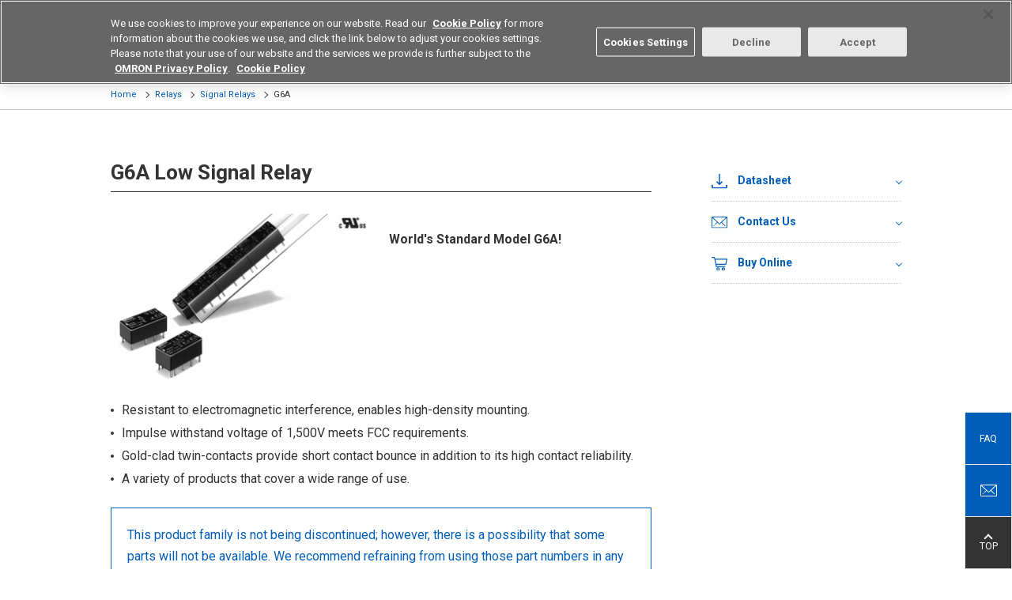

--- FILE ---
content_type: text/html; charset=UTF-8
request_url: https://components.omron.com/eu-en/products/relays/G6A
body_size: 15422
content:
<!DOCTYPE html>
<html lang="en" dir="ltr" prefix="content: http://purl.org/rss/1.0/modules/content/  dc: http://purl.org/dc/terms/  foaf: http://xmlns.com/foaf/0.1/  og: http://ogp.me/ns#  rdfs: http://www.w3.org/2000/01/rdf-schema#  schema: http://schema.org/  sioc: http://rdfs.org/sioc/ns#  sioct: http://rdfs.org/sioc/types#  skos: http://www.w3.org/2004/02/skos/core#  xsd: http://www.w3.org/2001/XMLSchema# ">
  <head>
    <meta charset="utf-8" />
<meta name="description" content="World&#039;s Standard Model G6A! | Resistant to electromagnetic interference, enables high-density mounting. Impulse withstand voltage of 1,500V meets FCC requirements. Gold-clad twin-contacts provide short contact bounce in addition to its high contact reliability. A variety of products that cover a wide range of use. This product family is not being discontinued; however, there is a possibility that some parts will not be available. We recommend refraining from using those part numbers in any new designs. For alternative products, please view here." />
<link rel="canonical" href="https://components.omron.com/eu-en/products/relays/G6A" />
<meta name="Generator" content="Drupal 11 (https://www.drupal.org)" />
<meta name="MobileOptimized" content="width" />
<meta name="HandheldFriendly" content="true" />
<meta name="viewport" content="width=device-width, initial-scale=1.0" />
<link rel="icon" href="/eu-en/sites/components.omron.com.eu/themes/custom/omron_eu/favicon.ico" type="image/vnd.microsoft.icon" />
<script>window.a2a_config=window.a2a_config||{};a2a_config.callbacks=[];a2a_config.overlays=[];a2a_config.templates={};</script>

    <title>G6A | Low Signal Relay | OMRON Device ＆ Module Solutions - Europe</title>
    <meta http-equiv="X-UA-Compatible" content="IE=edge" />
    <link rel="stylesheet" media="all" href="/eu-en/sites/components.omron.com.eu/files/css/css_cG98LimLc47ed__UuvaerSdzVu1bbX2LxUdfyIMi5jw.css?delta=0&amp;language=en&amp;theme=omron_eu&amp;include=eJxli1sKwCAMBC-U6pFkxRja-oAmhXr7KvSvP8swwyIl62jD4wOXr96McoH4Na7s7Qw48FCvM3kpPaJsamMWIR1qXH2EMlkMlQWV2_0X68D6AopRK2M" />
<link rel="stylesheet" media="all" href="/eu-en/themes/custom/omron/assets/css/style.css?t93jy1" />
<link rel="stylesheet" media="all" href="/eu-en/sites/components.omron.com.eu/files/css/css_LHzve-TEm1-Zr-ILOf2WBZuEtnEMaDQlAo5RhrS6Bco.css?delta=2&amp;language=en&amp;theme=omron_eu&amp;include=eJxli1sKwCAMBC-U6pFkxRja-oAmhXr7KvSvP8swwyIl62jD4wOXr96McoH4Na7s7Qw48FCvM3kpPaJsamMWIR1qXH2EMlkMlQWV2_0X68D6AopRK2M" />

    <script type="application/json" data-drupal-selector="drupal-settings-json">{"path":{"baseUrl":"\/eu-en\/","pathPrefix":"","currentPath":"node\/56061","currentPathIsAdmin":false,"isFront":false,"currentLanguage":"en"},"pluralDelimiter":"\u0003","suppressDeprecationErrors":true,"ajaxPageState":{"libraries":"[base64]","theme":"omron_eu","theme_token":null},"ajaxTrustedUrl":[],"gtag":{"tagId":"","consentMode":false,"otherIds":[],"events":[],"additionalConfigInfo":[]},"gtm":{"tagId":null,"settings":{"data_layer":"dataLayer","include_classes":false,"allowlist_classes":"google\nnonGooglePixels\nnonGoogleScripts\nnonGoogleIframes","blocklist_classes":"customScripts\ncustomPixels","include_environment":false,"environment_id":"","environment_token":""},"tagIds":["GTM-MFCV9D6"]},"TBMegaMenu":{"TBElementsCounter":{"column":null},"theme":"omron_eu","1606dab9-75c8-4ca3-8366-c1de614c3712":{"arrows":"1"}},"elasticApp":{"keywordEngineName":"omron-search-prod-en-eu","langCode":"en-eu","engineName":"omron-search-prod-en-eu","endpoint":"https:\/\/elastic-enterprise-search-production.ent.ap-northeast-1.aws.found.io","parametricProduct":"MOS FES relay","filePath":"https:\/\/components.omron.com\/eu-en\/sites\/components.omron.com.eu\/files\/","faqSearchAppUrl":"https:\/\/components.omron.com\/eu-en\/technical-support\/faq\/result","keywordSearchAppUrl":"https:\/\/components.omron.com\/eu-en\/result","loginUrl":"https:\/\/components.omron.com\/eu-en\/members\/sign-up","assetPathTemplate":"\/eu-en\/asset\/{node}","octopartUrl":"https:\/\/components.omron.com\/eu-en\/octopart\/response","environment":"prod"},"ajax":[],"user":{"uid":0,"permissionsHash":"ab1368eab4d78907e5aa7f1d28a38accfcda484a9c8e13ce96f3dd70fdfa5e4d"}}</script>
<script src="/eu-en/sites/components.omron.com.eu/files/js/js_eI7BuZRxJgOAXBj52Nzv1QCVakymsJNiiZdP9ju0JMU.js?scope=header&amp;delta=0&amp;language=en&amp;theme=omron_eu&amp;include=eJxljV0OwiAQhC9E4UhkKFusLrsVtsbeXkz7pC-T-Us-5GwKOQIu45emYm7WRiG3fQN7Q2Jq1DeVvr7ILYwSvuJ5lUfEHW9XVAtTtLGUIb_Z_5-q0zpQA6yJIgR82Dr3qELW9m7XXFgTeOp2DFg5y9gJbb6FBc_ptM5SrFRQSfaQ0OkDgupTzw"></script>
<script src="/eu-en/modules/contrib/google_tag/js/gtag.js?t93jy1"></script>
<script src="/eu-en/modules/contrib/google_tag/js/gtm.js?t93jy1"></script>

                        
  </head>
  <body class="fw">
        <noscript><iframe src="https://www.googletagmanager.com/ns.html?id=GTM-MFCV9D6"
                  height="0" width="0" style="display:none;visibility:hidden"></iframe></noscript>

      <div class="dialog-off-canvas-main-canvas" data-off-canvas-main-canvas>
    <header class="l-header" role="banner">
  <div class="l-header__wrap">
    <div class="l-header__upper">
      <div class="l-header__inner">
                        <div class="l-header-corporate">
          
    


<div id="block-sitebranding" data-block-plugin-id="system_branding_block" class="block block-system block-system-branding-block">
  
    
    <div class="l-header-corporate__logo">
    <a href="https://components.omron.com/eu-en/" tabindex="1">
      <img src="/eu-en/sites/components.omron.com.eu/themes/custom/omron_eu/logo.svg" width="117" alt="OMRON Device ＆ Module Solutions - Europe">
    </a>
  </div>
</div>



<div id="block-regionnotation" data-block-plugin-id="block_content:93992428-5f7e-4259-a0a8-b6718a3b82fc" class="block block-block-content block-block-content93992428-5f7e-4259-a0a8-b6718a3b82fc">
  
    
      
  <ul class="l-header-corporate__list">
	<li>Device & Module Solutions</li>
	<li>Europe</li>
</ul>


  </div>


        </div>
                                <div class="l-header-navigation">
          
  <ul  class="l-header-navigation__list">
        <li class="l-header-search">
      
<div id="block-keywordsearchblock--2" data-block-plugin-id="keyword_search_block" class="block block-omron-search block-keyword-search-block">
  
    
     <button class="l-header-navigation__button" tabindex="2">
      <span></span>Search
    </button>
    <div class="l-header-search__form">
      <div id="keyword-app-top"></div>
    </div>
  </div>

    </li>
        <li class='l-header-region'>
      

  
  <p><button class="l-header-navigation__button" tabindex="3">Select Region</button></p>

<div class="l-header-region__list">
<ul>
	<li data-region="us"><a href="https://components.omron.com/us-en/">Americas - English</a></li>
	<li data-region="asia"><a href="https://components.omron.com/sg-en/">Asia Pacific - English</a></li>
	<li class="is-active" data-region="eu"><a href="https://components.omron.com/eu-en/">Europe - English</a></li>
	<li data-region="china"><a href="https://components.omron.com.cn/">中国 - 简体中文</a></li>
	<li data-region="ja"><a href="https://components.omron.com/jp-ja/">日本 - 日本語</a></li>
	<li data-region="korea"><a href="https://components.omron.com/kr-en/">한국 - 한국어</a></li>
</ul>
</div>




    </li>
        <li class='l-header-contact'>
      


<div id="block-contactus" data-block-plugin-id="block_content:0d9d6d1c-7249-4065-b3f5-91791459f59a" class="block block-block-content block-block-content0d9d6d1c-7249-4065-b3f5-91791459f59a">
  
    
      
  <p><a class="l-header-navigation__button" href="/eu-en/contact-us" tabindex="4">Contact</a></p>


  </div>

    </li>
  </ul>

        </div>
              </div>
    </div>
    <!-- hamburg icon for mobile starts here-->
    <div class="trigBtn">
      <img class="hamb-right-icon" src="/themes/custom/omron/assets/img/header/hamburger-icon.png" alt="Hamburger Menu to navigate to the menu, select region, search section">
      <img class="hamb-close-icon" src="/themes/custom/omron/assets/img/header/close-icon.svg" alt="It is close icon to go back to home page">
      <div class="lefttrigBtn">
          <img src="/themes/custom/omron/assets/img/header/hamburger-icon.png" alt="Hamburger menu to display the menu of the site">
      </div>
    </div> <!-- hamburg icon for mobile ends here -->

            <div class="l-header__lower">
      
    


<div id="block-mainnavigation" data-block-plugin-id="tb_megamenu_menu_block:main" class="block block-tb-megamenu block-tb-megamenu-menu-blockmain">
  
    
      <div class='l-header-gnav--level0'>
  <ul>
          <li class='l-header-gnav--level0__item' >
  <a  class="tbm-link level-1 no-link tbm-toggle" tabindex="0" aria-expanded="false">
        Products
      </a>
      <button></button>
    <div class='l-header-gnav--level1'>
      <div class='l-header-gnav--level1__main'>
           <ul>
      <li class="l-header-gnav--level1__item">
      <a href="/eu-en/products/relays">Relays</a>
              <button></button>
        <div class="l-header-gnav--level2">
          <ul>
                                          <li class="l-header-gnav--level2__item has-child">
                              <a href="/eu-en/products/relays/mosfet-relays">MOS FET Relays</a>
                                  <button></button>
                  <div class="l-header-gnav--level3">
                    <ul>
                                              <li class="l-header-gnav--level3__item">
                          <a href="/eu-en/products/relays/mosfet-relays/general-purpose-types">General Purpose Types</a>
                        </li>
                                              <li class="l-header-gnav--level3__item">
                          <a href="/eu-en/products/relays/G3VM-601G-">High Load Voltage Types</a>
                        </li>
                                              <li class="l-header-gnav--level3__item">
                          <a href="/eu-en/products/relays/mosfet-relays/multi-contact-pair-types">Multi Contact Pair Types (2a/2b/1a1b)</a>
                        </li>
                                              <li class="l-header-gnav--level3__item">
                          <a href="/eu-en/products/relays/mosfet-relays/high-current-low-on-resistance-types">High Current Low on Resistance Types</a>
                        </li>
                                              <li class="l-header-gnav--level3__item">
                          <a href="/eu-en/products/relays/G3VM--AY---DY-">Small High Dielectric Strength Types</a>
                        </li>
                                              <li class="l-header-gnav--level3__item">
                          <a href="/eu-en/products/relays/G3VM--BY--EY">High Dielectric Strength Types</a>
                        </li>
                                              <li class="l-header-gnav--level3__item">
                          <a href="/eu-en/products/relays/G3VM--L--FL--GL">Current Limiting Types</a>
                        </li>
                                              <li class="l-header-gnav--level3__item">
                          <a href="/eu-en/products/relays/mosfet-relays/low-capacity-between-terminals-low-on-resistance-types">Low Capacity Between Terminals Low on Resistance Types</a>
                        </li>
                                              <li class="l-header-gnav--level3__item">
                          <a href="/eu-en/products/relays/mosfet-relays/small-high-load-voltage-types">Small High Load Voltage Types</a>
                        </li>
                                              <li class="l-header-gnav--level3__item">
                          <a href="/eu-en/products/relays/G3VM--WR">Small Size High Current Types</a>
                        </li>
                                              <li class="l-header-gnav--level3__item">
                          <a href="/eu-en/products/relays/mosfet-relays/voltage-driving-types">Voltage Driving Types</a>
                        </li>
                                              <li class="l-header-gnav--level3__item">
                          <a href="/eu-en/products/relays/mosfet-relays/mosfet-relay-module">MOS FET Relay Module</a>
                        </li>
                                          </ul>
                  </div>
                              </li>
                                          <li class="l-header-gnav--level2__item has-child">
                              <a href="/eu-en/products/relays/signal-relays/signal-relays">Signal Relays</a>
                                  <button></button>
                  <div class="l-header-gnav--level3">
                    <ul>
                                              <li class="l-header-gnav--level3__item">
                          <a href="/eu-en/products/relays/signal-relays/signal-relays">Signal Relays</a>
                        </li>
                                          </ul>
                  </div>
                              </li>
                                          <li class="l-header-gnav--level2__item has-child">
                              <a href="/eu-en/products/relays/power-relays">Power Relays</a>
                                  <button></button>
                  <div class="l-header-gnav--level3">
                    <ul>
                                              <li class="l-header-gnav--level3__item">
                          <a href="/eu-en/products/relays/power-relays/pcb-power-relays">PCB Power Relays</a>
                        </li>
                                              <li class="l-header-gnav--level3__item">
                          <a href="/eu-en/products/relays/power-relays/dc-small-power-relay">DC small power relay</a>
                        </li>
                                              <li class="l-header-gnav--level3__item">
                          <a href="/eu-en/products/relays/power-relays/power-relays_hi-capacitys_switching">Power Relays High Capacities Switching</a>
                        </li>
                                              <li class="l-header-gnav--level3__item">
                          <a href="/eu-en/products/relays/power-relays/ac-power-latching-relays">AC Power Latching Relays</a>
                        </li>
                                          </ul>
                  </div>
                              </li>
                                          <li class="l-header-gnav--level2__item has-child">
                              <a href="/eu-en/products/relays/automotive-relays">Automotive Relays</a>
                                  <button></button>
                  <div class="l-header-gnav--level3">
                    <ul>
                                              <li class="l-header-gnav--level3__item">
                          <a href="/eu-en/products/relays/automotive-relays/automotive-pcb-relays">Automotive PCB Relays</a>
                        </li>
                                              <li class="l-header-gnav--level3__item">
                          <a href="/eu-en/products/relays/automotive-relays/automotive-plug-in-relays">Automotive Plug-in Relays</a>
                        </li>
                                              <li class="l-header-gnav--level3__item">
                          <a href="/eu-en/products/relays/automotive-relays/automotive-dc-power-relays">Automotive DC Power Relays</a>
                        </li>
                                          </ul>
                  </div>
                              </li>
                                          <li class="l-header-gnav--level2__item has-child">
                              <a href="/eu-en/products/relays/industrial-relays">Industrial Relays</a>
                                  <button></button>
                  <div class="l-header-gnav--level3">
                    <ul>
                                              <li class="l-header-gnav--level3__item">
                          <a href="https://www.ia.omron.com/products/category/relays/general-purpose-relays/index.html" target="_blank">General Purpose Relays</a>
                        </li>
                                              <li class="l-header-gnav--level3__item">
                          <a href="https://www.ia.omron.com/products/category/relays/solid-state-relays/index.html" target="_blank">Solid State Relays</a>
                        </li>
                                              <li class="l-header-gnav--level3__item">
                          <a href="https://www.ia.omron.com/products/category/relays/solid-state-relays/index.html" target="_blank">PCB Solid State Relays</a>
                        </li>
                                              <li class="l-header-gnav--level3__item">
                          <a href="https://www.ia.omron.com/products/category/relays/safety-relays/index.html" target="_blank">Safety Relays</a>
                        </li>
                                          </ul>
                  </div>
                              </li>
                       </ul>
        </div>
          </li>
      <li class="l-header-gnav--level1__item">
      <a href="/eu-en/products/switches">Switches</a>
              <button></button>
        <div class="l-header-gnav--level2">
          <ul>
                                          <li class="l-header-gnav--level2__item has-child">
                              <a href="/eu-en/products/switches/basic-switches">Basic Switches</a>
                                  <button></button>
                  <div class="l-header-gnav--level3">
                    <ul>
                                              <li class="l-header-gnav--level3__item">
                          <a href="/eu-en/products/switches/basic-switches/miniature-basics-switches_v-size">Miniature Basics Switches (V-Size)</a>
                        </li>
                                              <li class="l-header-gnav--level3__item">
                          <a href="/eu-en/products/switches/basic-switches/subminiature-basic-switches_s-size">Subminiature Basic Switches (S-Size)</a>
                        </li>
                                              <li class="l-header-gnav--level3__item">
                          <a href="/eu-en/products/switches/basic-switches/ultra-subminiature-basic-switches_j-size">Ultra Subminiature Basic Switches (J-Size)</a>
                        </li>
                                              <li class="l-header-gnav--level3__item">
                          <a href="/eu-en/products/switches/basic-switches/sealed-basic-switches">Sealed Basic Switches</a>
                        </li>
                                          </ul>
                  </div>
                              </li>
                                          <li class="l-header-gnav--level2__item has-child">
                              <a href="/eu-en/products/switches/detection-switches">Detection Switches</a>
                                  <button></button>
                  <div class="l-header-gnav--level3">
                    <ul>
                                              <li class="l-header-gnav--level3__item">
                          <a href="/eu-en/products/switches/detection-switches/detection-switches">Detection Switches</a>
                        </li>
                                              <li class="l-header-gnav--level3__item">
                          <a href="/eu-en/products/switches/detection-switches/surface-mount-detection-switches">Surface Mount Detection Switches</a>
                        </li>
                                          </ul>
                  </div>
                              </li>
                                          <li class="l-header-gnav--level2__item has-child">
                              <a href="/eu-en/products/switches/door-switches_power-switches">Door Switches/Power Switches</a>
                                  <button></button>
                  <div class="l-header-gnav--level3">
                    <ul>
                                              <li class="l-header-gnav--level3__item">
                          <a href="/eu-en/products/switches/door-switches_power-switches/miniature-door-switches">Miniature Door Switches</a>
                        </li>
                                              <li class="l-header-gnav--level3__item">
                          <a href="/eu-en/products/switches/door-switches_power-switches/power_door-switches">Power/Door Switches</a>
                        </li>
                                          </ul>
                  </div>
                              </li>
                                          <li class="l-header-gnav--level2__item has-child">
                              <a href="/eu-en/products/switches/tactile-switches">Tactile Switches</a>
                                  <button></button>
                  <div class="l-header-gnav--level3">
                    <ul>
                                              <li class="l-header-gnav--level3__item">
                          <a href="/eu-en/products/switches/tactile-switches/tactile-switches_standard-types">Standard Types</a>
                        </li>
                                              <li class="l-header-gnav--level3__item">
                          <a href="/eu-en/products/switches/B3W-9">Illuminated Types</a>
                        </li>
                                              <li class="l-header-gnav--level3__item">
                          <a href="/eu-en/products/switches/tactile-switches/tactile-switches_sealed-types">Sealed Types</a>
                        </li>
                                              <li class="l-header-gnav--level3__item">
                          <a href="/eu-en/products/switches/tactile-switches/tactile-switches_smd-types">SMD Types</a>
                        </li>
                                              <li class="l-header-gnav--level3__item">
                          <a href="/eu-en/products/switches/B3J">Hinged Types</a>
                        </li>
                                              <li class="l-header-gnav--level3__item">
                          <a href="/eu-en/products/switches/B32">Key tops for Tactile switches</a>
                        </li>
                                          </ul>
                  </div>
                              </li>
                                          <li class="l-header-gnav--level2__item has-child">
                              <a href="/eu-en/products/switches/rocker-switches/rocker-switches">Rocker Switches</a>
                                  <button></button>
                  <div class="l-header-gnav--level3">
                    <ul>
                                              <li class="l-header-gnav--level3__item">
                          <a href="/eu-en/products/switches/rocker-switches/rocker-switches">Rocker Switches</a>
                        </li>
                                          </ul>
                  </div>
                              </li>
                                          <li class="l-header-gnav--level2__item has-child">
                              <a href="/eu-en/products/switches/C3AW">Trigger Switches</a>
                                  <button></button>
                  <div class="l-header-gnav--level3">
                    <ul>
                                              <li class="l-header-gnav--level3__item">
                          <a href="/eu-en/products/switches/C3AW">Brushless DC Trigger Switches</a>
                        </li>
                                          </ul>
                  </div>
                              </li>
                                          <li class="l-header-gnav--level2__item has-child">
                              <a href="/eu-en/products/switches/pushbutton-switches_indicators">Pushbutton Switches /Indicators</a>
                                  <button></button>
                  <div class="l-header-gnav--level3">
                    <ul>
                                              <li class="l-header-gnav--level3__item">
                          <a href="/eu-en/products/switches/pushbutton-switches_indicators/small-pushbutton-switchess_small-indicator">Small Pushbutton Switches/Small Indicator</a>
                        </li>
                                              <li class="l-header-gnav--level3__item">
                          <a href="/eu-en/products/switches/pushbutton-switches_indicators/push-button-handswitches">Push Button Hand switches</a>
                        </li>
                                          </ul>
                  </div>
                              </li>
                                          <li class="l-header-gnav--level2__item has-child">
                              <a href="/eu-en/products/switches/toggle_pushbutton-switches">Toggle/Pushbutton Switches</a>
                                  <button></button>
                  <div class="l-header-gnav--level3">
                    <ul>
                                              <li class="l-header-gnav--level3__item">
                          <a href="/eu-en/products/switches/A9TS">Toggle Switches</a>
                        </li>
                                              <li class="l-header-gnav--level3__item">
                          <a href="/eu-en/products/switches/A9PS">Pushbutton Switches</a>
                        </li>
                                          </ul>
                  </div>
                              </li>
                                          <li class="l-header-gnav--level2__item has-child">
                              <a href="/eu-en/products/switches/dip-switches">DIP Switches</a>
                                  <button></button>
                  <div class="l-header-gnav--level3">
                    <ul>
                                              <li class="l-header-gnav--level3__item">
                          <a href="/eu-en/products/switches/dip-switches/dip-switches_slide-types">Slide Types</a>
                        </li>
                                              <li class="l-header-gnav--level3__item">
                          <a href="/eu-en/products/switches/dip-switches/dip-switches_piano-types">Piano Types</a>
                        </li>
                                              <li class="l-header-gnav--level3__item">
                          <a href="/eu-en/products/switches/dip-switches/dip-switches_rotary-types">Rotary Types</a>
                        </li>
                                          </ul>
                  </div>
                              </li>
                                          <li class="l-header-gnav--level2__item has-child">
                              <a href="/eu-en/products/switches/automotive-switches">Automotive Switches</a>
                                  <button></button>
                  <div class="l-header-gnav--level3">
                    <ul>
                                              <li class="l-header-gnav--level3__item">
                          <a href="/eu-en/products/switches/automotive-switches">Automotive Tactile Switches</a>
                        </li>
                                              <li class="l-header-gnav--level3__item">
                          <a href="/eu-en/products/switches/automotive-switches/automotive-basic-switches">Automotive Basic Switches</a>
                        </li>
                                          </ul>
                  </div>
                              </li>
                                          <li class="l-header-gnav--level2__item has-child">
                              <a href="/eu-en/products/switches/industrial-switches">Industrial Switches</a>
                                  <button></button>
                  <div class="l-header-gnav--level3">
                    <ul>
                                              <li class="l-header-gnav--level3__item">
                          <a href="https://www.ia.omron.com/products/category/switches/basic-switches/index.html" target="_blank">Basic Switches (Z Size)</a>
                        </li>
                                              <li class="l-header-gnav--level3__item">
                          <a href="https://www.ia.omron.com/products/category/switches/limit-switches/index.html" target="_blank">Limit Switches</a>
                        </li>
                                              <li class="l-header-gnav--level3__item">
                          <a href="https://www.ia.omron.com/products/category/safety-components/safety-door-switches/index.html" target="_blank">Safety Switches</a>
                        </li>
                                              <li class="l-header-gnav--level3__item">
                          <a href="https://www.ia.omron.com/products/category/switches/push-buttons_indicator-lamps/index.html" target="_blank">Pushbutton Switches/Indicator</a>
                        </li>
                                              <li class="l-header-gnav--level3__item">
                          <a href="https://www.ia.omron.com/products/category/switches/thumbwheel-switches/index.html" target="_blank">Thumbwheel Switches</a>
                        </li>
                                          </ul>
                  </div>
                              </li>
                       </ul>
        </div>
          </li>
      <li class="l-header-gnav--level1__item">
      <a href="/eu-en/products/connectors">Connectors</a>
              <button></button>
        <div class="l-header-gnav--level2">
          <ul>
                                          <li class="l-header-gnav--level2__item has-child">
                              <a href="/eu-en/products/connectors/board-to-cable-connectors">Board to Cable Connectors</a>
                                  <button></button>
                  <div class="l-header-gnav--level3">
                    <ul>
                                              <li class="l-header-gnav--level3__item">
                          <a href="/eu-en/products/connectors/board-to-cable-connectors/flat-cable-connectors">Flat Cable Connectors</a>
                        </li>
                                              <li class="l-header-gnav--level3__item">
                          <a href="/eu-en/products/connectors/board-to-cable-connectors/crimped-mil-connector-sockets-for-discrete-wires">Crimped MIL Connector Sockets for Discrete Wires</a>
                        </li>
                                              <li class="l-header-gnav--level3__item">
                          <a href="/eu-en/products/connectors/XN2">Easy-wire Connectors for Industrial Components</a>
                        </li>
                                              <li class="l-header-gnav--level3__item">
                          <a href="/eu-en/products/connectors/XH5-N">Half-Pitch SMT Connectors</a>
                        </li>
                                              <li class="l-header-gnav--level3__item">
                          <a href="/eu-en/products/connectors/board-to-cable-connectors/pcb-terminal-blocks">PCB Terminal Blocks</a>
                        </li>
                                          </ul>
                  </div>
                              </li>
                                          <li class="l-header-gnav--level2__item has-child">
                              <a href="/eu-en/products/connectors/board-to-board-connectors">Board to Board Connections</a>
                                  <button></button>
                  <div class="l-header-gnav--level3">
                    <ul>
                                              <li class="l-header-gnav--level3__item">
                          <a href="/eu-en/products/connectors/board-to-board-connectors/din-connectors_din-style-connectors">DIN Connectors/DIN Style Connectors</a>
                        </li>
                                              <li class="l-header-gnav--level3__item">
                          <a href="/eu-en/products/connectors/board-to-board-connectors/half-pitch-connectors">Half-Pitch SMT Connectors</a>
                        </li>
                                          </ul>
                  </div>
                              </li>
                                          <li class="l-header-gnav--level2__item has-child">
                              <a href="/eu-en/products/connectors/XF3M-XF2M">Board to FPC Connectors</a>
                                  <button></button>
                  <div class="l-header-gnav--level3">
                    <ul>
                                              <li class="l-header-gnav--level3__item">
                          <a href="/eu-en/products/connectors/XF3M-XF2M">FPC/FFC Connector</a>
                        </li>
                                          </ul>
                  </div>
                              </li>
                                          <li class="l-header-gnav--level2__item has-child">
                              <a href="/eu-en/products/connectors/external-connections">External Connectors</a>
                                  <button></button>
                  <div class="l-header-gnav--level3">
                    <ul>
                                              <li class="l-header-gnav--level3__item">
                          <a href="/eu-en/products/connectors/external-connections/d-sub-connectors">D-Sub Connectors</a>
                        </li>
                                              <li class="l-header-gnav--level3__item">
                          <a href="/eu-en/products/connectors/XM7">USB Connectors</a>
                        </li>
                                          </ul>
                  </div>
                              </li>
                                          <li class="l-header-gnav--level2__item has-child">
                              <a href="/eu-en/products/connectors/ic-sockets_jumper-plugs">IC Sockets/Jumper Plugs</a>
                                  <button></button>
                  <div class="l-header-gnav--level3">
                    <ul>
                                              <li class="l-header-gnav--level3__item">
                          <a href="/eu-en/products/connectors/ic-sockets_jumper-plugs/ic-sockets">IC Sockets</a>
                        </li>
                                              <li class="l-header-gnav--level3__item">
                          <a href="/eu-en/products/connectors/XP2U-001">Testing Socket for Devices with USB Type C Connector</a>
                        </li>
                                              <li class="l-header-gnav--level3__item">
                          <a href="/eu-en/products/connectors/XJ8-XG8S-XG8T">Jumper Plugs</a>
                        </li>
                                          </ul>
                  </div>
                              </li>
                                          <li class="l-header-gnav--level2__item has-child">
                              <a href="/eu-en/products/connectors/industrial-connectors">Industrial Connectors</a>
                                  <button></button>
                  <div class="l-header-gnav--level3">
                    <ul>
                                              <li class="l-header-gnav--level3__item">
                          <a href="https://www.ia.omron.com/products/category/power-supplies_in-addition/sensor-io-connectors_sensor-controllers/sensor-io-connectors/index.html" target="_blank">Round Oil Resistant Connectors</a>
                        </li>
                                              <li class="l-header-gnav--level3__item">
                          <a href="https://www.ia.omron.com/products/category/power-supplies_in-addition/wiring-systems/industrial-ethernet-connectors/index.html" target="_blank">Industrial Ethernet Cables</a>
                        </li>
                                          </ul>
                  </div>
                              </li>
                       </ul>
        </div>
          </li>
      <li class="l-header-gnav--level1__item">
      <a href="/eu-en/products/sensors">Sensors</a>
              <button></button>
        <div class="l-header-gnav--level2">
          <ul>
                                          <li class="l-header-gnav--level2__item has-child">
                              <a href="/eu-en/products/sensors/flow-sensors">Flow Sensors</a>
                                  <button></button>
                  <div class="l-header-gnav--level3">
                    <ul>
                                              <li class="l-header-gnav--level3__item">
                          <a href="/eu-en/products/sensors/D6F">Mems Flow Sensors (Flow Rate Types)</a>
                        </li>
                                              <li class="l-header-gnav--level3__item">
                          <a href="/eu-en/products/sensors/D6F">Mems Flow Sensors (Velocity Types)</a>
                        </li>
                                          </ul>
                  </div>
                              </li>
                                          <li class="l-header-gnav--level2__item has-child">
                              <a href="/eu-en/products/sensors/pressure-sensors">Pressure Sensors</a>
                                  <button></button>
                  <div class="l-header-gnav--level3">
                    <ul>
                                              <li class="l-header-gnav--level3__item">
                          <a href="/eu-en/products/sensors/pressure-sensors/mems-gauge-pressure-sensors">MEMS Gauge Pressure Sensors</a>
                        </li>
                                              <li class="l-header-gnav--level3__item">
                          <a href="/eu-en/products/sensors/E8Y-L">Pressure Display</a>
                        </li>
                                          </ul>
                  </div>
                              </li>
                                          <li class="l-header-gnav--level2__item has-child">
                              <a href="/eu-en/products/sensors/vibration-sensors/tilt-sensors">Vibration Sensors/Tilt Sensors</a>
                                  <button></button>
                  <div class="l-header-gnav--level3">
                    <ul>
                                              <li class="l-header-gnav--level3__item">
                          <a href="/eu-en/products/sensors/D7S">Seismic Sensors</a>
                        </li>
                                              <li class="l-header-gnav--level3__item">
                          <a href="/eu-en/products/sensors/D7E">Vibration Sensors/Tilt Sensors</a>
                        </li>
                                              <li class="l-header-gnav--level3__item">
                          <a href="/eu-en/products/sensors/D7A">Automatic Horizontal Vibration Sensors</a>
                        </li>
                                          </ul>
                  </div>
                              </li>
                                          <li class="l-header-gnav--level2__item has-child">
                              <a href="/eu-en/products/sensors/D6T">Thermal Sensors</a>
                                  <button></button>
                  <div class="l-header-gnav--level3">
                    <ul>
                                              <li class="l-header-gnav--level3__item">
                          <a href="/eu-en/products/sensors/D6T">MEMS Thermals Sensors</a>
                        </li>
                                          </ul>
                  </div>
                              </li>
                                          <li class="l-header-gnav--level2__item has-child">
                              <a href="/eu-en/products/sensors/photomicro-sensors">Photomicrosensors</a>
                                  <button></button>
                  <div class="l-header-gnav--level3">
                    <ul>
                                              <li class="l-header-gnav--level3__item">
                          <a href="/eu-en/products/sensors/photomicro-sensors/transmissive-types">Transmissive Types</a>
                        </li>
                                              <li class="l-header-gnav--level3__item">
                          <a href="/eu-en/products/sensors/photomicro-sensors/reflective-types">Reflective Types</a>
                        </li>
                                              <li class="l-header-gnav--level3__item">
                          <a href="https://www.ia.omron.com/products/category/sensors/ultrasonic-sensors/" target="_blank">Photomicrosensors for FA</a>
                        </li>
                                          </ul>
                  </div>
                              </li>
                                          <li class="l-header-gnav--level2__item has-child">
                              <a href="/eu-en/products/sensors/light-convergent-reflective-sensors_diffuse-reflective-sensors">Light Convergent Reflective Sensors/Diffuse Reflective Sensors</a>
                                  <button></button>
                  <div class="l-header-gnav--level3">
                    <ul>
                                              <li class="l-header-gnav--level3__item">
                          <a href="/eu-en/products/sensors/light-convergent-reflective-sensors_diffuse-reflective-sensors/light-convergent-reflective-sensors">Light Convergent Reflective Sensors</a>
                        </li>
                                              <li class="l-header-gnav--level3__item">
                          <a href="/eu-en/products/sensors/light-convergent-reflective-sensors_diffuse-reflective-sensors/diffuse-reflective-sensors">Diffuse Reflective Sensors</a>
                        </li>
                                          </ul>
                  </div>
                              </li>
                                          <li class="l-header-gnav--level2__item has-child">
                              <a href="/eu-en/products/sensors/B5WC">Color Sensor</a>
                                  <button></button>
                  <div class="l-header-gnav--level3">
                    <ul>
                                              <li class="l-header-gnav--level3__item">
                          <a href="/eu-en/products/sensors/B5WC">Color Sensor to Build into Equipment</a>
                        </li>
                                          </ul>
                  </div>
                              </li>
                                          <li class="l-header-gnav--level2__item has-child">
                              <a href="/eu-en/products/sensors/displacement-sensors_ranging-sensors">Displacement Sensors/Ranging Sensors</a>
                                  <button></button>
                  <div class="l-header-gnav--level3">
                    <ul>
                                              <li class="l-header-gnav--level3__item">
                          <a href="/eu-en/products/sensors/B5L">3D TOF Sensors Module</a>
                        </li>
                                              <li class="l-header-gnav--level3__item">
                          <a href="/eu-en/products/sensors/Z4D-C01">Micro-displacement Sensors</a>
                        </li>
                                          </ul>
                  </div>
                              </li>
                                          <li class="l-header-gnav--level2__item has-child">
                              <a href="/eu-en/products/sensors/human-sensors">Human Detecting Sensors</a>
                                  <button></button>
                  <div class="l-header-gnav--level3">
                    <ul>
                                              <li class="l-header-gnav--level3__item">
                          <a href="/eu-en/products/sensors/B5T">Human Image Sensors</a>
                        </li>
                                          </ul>
                  </div>
                              </li>
                                          <li class="l-header-gnav--level2__item has-child">
                              <a href="/eu-en/products/sensors/AM1">Human Body Detection Software</a>
                                  <button></button>
                  <div class="l-header-gnav--level3">
                    <ul>
                                              <li class="l-header-gnav--level3__item">
                          <a href="/eu-en/products/sensors/AM1">Top-Down View Human Body Detection Software</a>
                        </li>
                                          </ul>
                  </div>
                              </li>
                                          <li class="l-header-gnav--level2__item has-child">
                              <a href="/eu-en/products/sensors/human-image-solution/software-library/software-library">Human Image Solution</a>
                                  <button></button>
                  <div class="l-header-gnav--level3">
                    <ul>
                                              <li class="l-header-gnav--level3__item">
                          <a href="/eu-en/products/sensors/human-image-solution/software-library/software-library">OKAO Vision(Software Library)</a>
                        </li>
                                          </ul>
                  </div>
                              </li>
                                          <li class="l-header-gnav--level2__item has-child">
                              <a href="/eu-en/products/sensors/electrostatic-capacitance-sensors">Electrostatic Capacitance Sensors</a>
                                  <button></button>
                  <div class="l-header-gnav--level3">
                    <ul>
                                              <li class="l-header-gnav--level3__item">
                          <a href="/eu-en/products/sensors/electrostatic-capacitance-sensors/touch-sensors">Touch Sensors</a>
                        </li>
                                          </ul>
                  </div>
                              </li>
                       </ul>
        </div>
          </li>
      <li class="l-header-gnav--level1__item">
      <a href="/eu-en/parametric-search">Parametric search</a>
          </li>
      <li class="l-header-gnav--level1__item">
      <span>Other searches</span>
              <button></button>
        <div class="l-header-gnav--level2">
          <ul>
                                          <li class="l-header-gnav--level2__item">
                              <a href="/eu-en/product-maps">Classification search</a>
                              </li>
                                          <li class="l-header-gnav--level2__item">
                              <a href="/eu-en/technical-support/cross-reference">Cross reference</a>
                              </li>
                                          <li class="l-header-gnav--level2__item">
                              <a href="/eu-en/technical-support/distributor-inventory">Distributor Inventory</a>
                              </li>
                                          <li class="l-header-gnav--level2__item">
                              <a href="/eu-en/technical-support/product-discontinuation">Product discontinuation notice</a>
                              </li>
                       </ul>
        </div>
          </li>
  </ul>


  </div>



<div id="block-productmegamenu" data-block-plugin-id="block_content:0dcf9c7e-35fe-441a-b40e-06c6b2d35768" class="block block-block-content block-block-content0dcf9c7e-35fe-441a-b40e-06c6b2d35768">
  
    
      
  <!--Product Mega Menu
<div class="l-header-gnav--level1__sub">
<ul>
	<li><a href="/eu-en/products/basic-knowledge/relays">Relay Basics</a></li>
	<li><a href="/eu-en/products/basic-knowledge/switches">Switch Basics</a></li>
	<li><a href="/eu-en/products/basic-knowledge/connectors">Connector Basics</a></li>
	<li><a href="/eu-en/products/basic-knowledge/sensors/photomicro-sensors">Photomicrosensor Basics</a></li>
</ul>
</div>
-->


  </div>


  </div>

  </li>

          <li class='l-header-gnav--level0__item' >
  <a  class="tbm-link level-1 no-link tbm-toggle" tabindex="0" aria-expanded="false">
        Application by Industries
      </a>
      <button></button>
    <div class='l-header-gnav--level1'>
      <div class='l-header-gnav--level1__main'>
           <ul>
      <li class="l-header-gnav--level1__item">
      <a href="/eu-en/solutions">Product by Applications</a>
              <button></button>
        <div class="l-header-gnav--level2">
          <ul>
                                          <li class="l-header-gnav--level2__item has-child">
                              <span>PCB design solution</span>
                                  <button></button>
                  <div class="l-header-gnav--level3">
                    <ul>
                                              <li class="l-header-gnav--level3__item">
                          <a href="/eu-en/solutions/pc-board">Solution for Printed Circuit Board Designers</a>
                        </li>
                                          </ul>
                  </div>
                              </li>
                                          <li class="l-header-gnav--level2__item has-child">
                              <span>Low power consumption</span>
                                  <button></button>
                  <div class="l-header-gnav--level3">
                    <ul>
                                              <li class="l-header-gnav--level3__item">
                          <a href="/eu-en/solutions/relays/low-power-consumption-latching-relays/G5Q-HR">Miniature Latching Relay / Single Stable Relay</a>
                        </li>
                                              <li class="l-header-gnav--level3__item">
                          <a href="/eu-en/solutions/relays/surface-mounting-relays">Surface-mounting Relay</a>
                        </li>
                                          </ul>
                  </div>
                              </li>
                                          <li class="l-header-gnav--level2__item has-child">
                              <span>High-capacity breaking/switching</span>
                                  <button></button>
                  <div class="l-header-gnav--level3">
                    <ul>
                                              <li class="l-header-gnav--level3__item">
                          <a href="/eu-en/solutions/relays/replace-contactors-with-pcb-relays">Advantages when replacing contactors with PCB relays</a>
                        </li>
                                              <li class="l-header-gnav--level3__item">
                          <a href="/eu-en/solutions/relays/g9ek">Compact DC power relay capable of interrupting large currents of 500 A</a>
                        </li>
                                              <li class="l-header-gnav--level3__item">
                          <a href="/eu-en/solutions/relays/G9KC">4-pole PCB Power Relay compatible with three-phase</a>
                        </li>
                                              <li class="l-header-gnav--level3__item">
                          <a href="/eu-en/solutions/relays/high-capacity-relays/inrush-prevention-circuits">How to choose high-capacity relays for inrush current prevention circuits</a>
                        </li>
                                              <li class="l-header-gnav--level3__item">
                          <a href="/eu-en/solutions/relays/pcb-power-relays">High-capacity PCB Power relay</a>
                        </li>
                                          </ul>
                  </div>
                              </li>
                                          <li class="l-header-gnav--level2__item has-child">
                              <span>Surface mounting</span>
                                  <button></button>
                  <div class="l-header-gnav--level3">
                    <ul>
                                              <li class="l-header-gnav--level3__item">
                          <a href="/eu-en/solutions/pc-board#chapter02">Solution for Printed Circuit Board Designers</a>
                        </li>
                                              <li class="l-header-gnav--level3__item">
                          <a href="/eu-en/solutions/relays/surface-mounting-relays">Surface-mounting Relay</a>
                        </li>
                                          </ul>
                  </div>
                              </li>
                                          <li class="l-header-gnav--level2__item has-child">
                              <span>Miniaturization of equipment</span>
                                  <button></button>
                  <div class="l-header-gnav--level3">
                    <ul>
                                              <li class="l-header-gnav--level3__item">
                          <a href="/eu-en/solutions/relays/replace-contactors-with-pcb-relays">Advantages when replacing contactors with PCB relays</a>
                        </li>
                                              <li class="l-header-gnav--level3__item">
                          <a href="/eu-en/solutions/switches/d2ew">Sealed ultra-subminiature microswitch</a>
                        </li>
                                              <li class="l-header-gnav--level3__item">
                          <a href="/eu-en/solutions/relays/surface-mounting-relays">Surface-mounting Relay</a>
                        </li>
                                              <li class="l-header-gnav--level3__item">
                          <a href="/eu-en/solutions/sensor/color-sensor">Built-In Color Sensor</a>
                        </li>
                                              <li class="l-header-gnav--level3__item">
                          <a href="/eu-en/solutions/sensor/light-convergent-reflective-sensor_applications">Light Convergent and Light Diffuse Reflective Sensor&#039;s Application Guide</a>
                        </li>
                                              <li class="l-header-gnav--level3__item">
                          <a href="/eu-en/solutions/sensor/photomicrosensor-application-guide">Photomicrosensor Application Guide</a>
                        </li>
                                          </ul>
                  </div>
                              </li>
                                          <li class="l-header-gnav--level2__item has-child">
                              <span>Improve work efficiency</span>
                                  <button></button>
                  <div class="l-header-gnav--level3">
                    <ul>
                                              <li class="l-header-gnav--level3__item">
                          <a href="/eu-en/solutions/sensor/human-detection-module">High-precision human detection sensor module｜B5T-007003</a>
                        </li>
                                              <li class="l-header-gnav--level3__item">
                          <a href="/eu-en/solutions/relays/replace-contactors-with-pcb-relays">Advantages when replacing contactors with PCB relays</a>
                        </li>
                                              <li class="l-header-gnav--level3__item">
                          <a href="/eu-en/products/switches/tactile-switches/omron-tactile-switch_features">There is a reason you want to continue using it What is OMRON&#039;s tactile switch?</a>
                        </li>
                                              <li class="l-header-gnav--level3__item">
                          <a href="/eu-en/solutions/easy_to_connect">OMRON&#039;s connectors that realize &quot;easy-peasy connection&quot;</a>
                        </li>
                                              <li class="l-header-gnav--level3__item">
                          <a href="/eu-en/solutions/connetors/push-in_terminal_block_pcb_connectors">Push-in terminal Block PCB Connectors</a>
                        </li>
                                              <li class="l-header-gnav--level3__item">
                          <a href="/eu-en/solutions/connetors/flat-cable-connectors">Features of Flat Cable Connectors</a>
                        </li>
                                          </ul>
                  </div>
                              </li>
                                          <li class="l-header-gnav--level2__item has-child">
                              <span>Efficient maintenance</span>
                                  <button></button>
                  <div class="l-header-gnav--level3">
                    <ul>
                                              <li class="l-header-gnav--level3__item">
                          <a href="/eu-en/products/switches/tactile-switches/omron-tactile-switch_features">There is a reason you want to continue using it What is OMRON&#039;s tactile switch?</a>
                        </li>
                                              <li class="l-header-gnav--level3__item">
                          <a href="/eu-en/solutions/easy_to_connect">OMRON&#039;s connectors that realize &quot;easy-peasy connection&quot;</a>
                        </li>
                                              <li class="l-header-gnav--level3__item">
                          <a href="/eu-en/solutions/sensor/color-sensor">Built-In Color Sensor</a>
                        </li>
                                              <li class="l-header-gnav--level3__item">
                          <a href="/eu-en/solutions/connetors/push-in_terminal_block_pcb_connectors">Push-in terminal Block PCB Connectors</a>
                        </li>
                                              <li class="l-header-gnav--level3__item">
                          <a href="/eu-en/solutions/connetors/usb-type-c-connectors">Testing Socket for Devices with USB Type C Connectors</a>
                        </li>
                                          </ul>
                  </div>
                              </li>
                                          <li class="l-header-gnav--level2__item has-child">
                              <span>Improve inspection quality</span>
                                  <button></button>
                  <div class="l-header-gnav--level3">
                    <ul>
                                              <li class="l-header-gnav--level3__item">
                          <a href="/eu-en/solutions/efc-sockets-and-probe-pins-for-ic-testing">EFC Sockets and Pins for IC Testing</a>
                        </li>
                                              <li class="l-header-gnav--level3__item">
                          <a href="/eu-en/solutions/connetors/usb-type-c-connectors">Testing Socket for Devices with USB Type C Connectors</a>
                        </li>
                                          </ul>
                  </div>
                              </li>
                                          <li class="l-header-gnav--level2__item has-child">
                              <span>Touchless Device</span>
                                  <button></button>
                  <div class="l-header-gnav--level3">
                    <ul>
                                              <li class="l-header-gnav--level3__item">
                          <a href="/eu-en/solutions/sensor/light-convergent-reflective-sensor_applications">Light Convergent and Light Diffuse Reflective Sensor&#039;s Application Guide</a>
                        </li>
                                          </ul>
                  </div>
                              </li>
                                          <li class="l-header-gnav--level2__item has-child">
                              <span>Stabilization and High accuracy of detection and Measurement</span>
                                  <button></button>
                  <div class="l-header-gnav--level3">
                    <ul>
                                              <li class="l-header-gnav--level3__item">
                          <a href="/eu-en/solutions/sensor/human-detection-module">High-precision human detection sensor module｜B5T-007003</a>
                        </li>
                                              <li class="l-header-gnav--level3__item">
                          <a href="/eu-en/solutions/sensor/color-sensor">Built-In Color Sensor</a>
                        </li>
                                              <li class="l-header-gnav--level3__item">
                          <a href="/eu-en/solutions/sensor/light-convergent-reflective-sensor_applications">Light Convergent and Light Diffuse Reflective Sensor&#039;s Application Guide</a>
                        </li>
                                              <li class="l-header-gnav--level3__item">
                          <a href="/eu-en/solutions/sensor/photomicrosensor-application-guide">Photomicrosensor Application Guide</a>
                        </li>
                                              <li class="l-header-gnav--level3__item">
                          <a href="/eu-en/solutions/sensor/mems-flow-sensors">MEMS Flow Sensors Selection</a>
                        </li>
                                              <li class="l-header-gnav--level3__item">
                          <a href="/eu-en/solutions/sensor/3d-tof-sensor-module_plus_human-pose-estimation">3D TOF sensor + Human Pose Estimation Software</a>
                        </li>
                                              <li class="l-header-gnav--level3__item">
                          <a href="/eu-en/solutions/sensor/3d-tof-sensor-module">3D Time of Flight Sensors</a>
                        </li>
                                              <li class="l-header-gnav--level3__item">
                          <a href="/eu-en/solutions/sensor/3d-tof-sensor-module_for-developer">3D TOF sensor module For Developers</a>
                        </li>
                                              <li class="l-header-gnav--level3__item">
                          <a href="/eu-en/solutions/sensor/mems-thermals-sensors"> MEMS Thermal Sensors</a>
                        </li>
                                              <li class="l-header-gnav--level3__item">
                          <a href="/eu-en/solutions/sensor/touch-sensors">Touch Sensor</a>
                        </li>
                                              <li class="l-header-gnav--level3__item">
                          <a href="/eu-en/solutions/sensor/seismic-sensors">Vibration Sensor</a>
                        </li>
                                          </ul>
                  </div>
                              </li>
                                          <li class="l-header-gnav--level2__item has-child">
                              <span>IoT linkage</span>
                                  <button></button>
                  <div class="l-header-gnav--level3">
                    <ul>
                                              <li class="l-header-gnav--level3__item">
                          <a href="/eu-en/solutions/iot">IoT related sensor application</a>
                        </li>
                                              <li class="l-header-gnav--level3__item">
                          <a href="/eu-en/solutions/sensor/seismic-sensors">Vibration Sensor</a>
                        </li>
                                              <li class="l-header-gnav--level3__item">
                          <a href="/eu-en/solutions/sensor/mems-flow-sensors">MEMS Flow Sensors Selection</a>
                        </li>
                                          </ul>
                  </div>
                              </li>
                       </ul>
        </div>
          </li>
      <li class="l-header-gnav--level1__item">
      <a href="/eu-en/industries">Industries</a>
              <button></button>
        <div class="l-header-gnav--level2">
          <ul>
                                          <li class="l-header-gnav--level2__item">
                              <a href="/eu-en/industries/energy-market">Electronic Solutions for the Energy Market </a>
                              </li>
                                          <li class="l-header-gnav--level2__item">
                              <a href="/eu-en/industries/automated-test-equipment">Solutions for Automated Test Equipment</a>
                              </li>
                                          <li class="l-header-gnav--level2__item">
                              <a href="/eu-en/industries/electric-mobility">Solutions for Electric Mobility</a>
                              </li>
                                          <li class="l-header-gnav--level2__item">
                              <a href="/eu-en/industries/hvac-and-refrigeration-systems">Solutions for HVAC-R Industry</a>
                              </li>
                                          <li class="l-header-gnav--level2__item">
                              <a href="/eu-en/industries/building-automation-systems-lighting-control">Solutions for BAS and Lighting Control Industry</a>
                              </li>
                                          <li class="l-header-gnav--level2__item">
                              <a href="/eu-en/industries/manufacturing_site_sensor">Sensor solutions for manufacturing sites | Contributing to remote monitoring</a>
                              </li>
                                          <li class="l-header-gnav--level2__item">
                              <a href="/eu-en/industries/esports-switch">Microswitch Solution for the eSports industry</a>
                              </li>
                                          <li class="l-header-gnav--level2__item">
                              <a href="/eu-en/industries/entertainment">Solutions for the Entertainment Industry</a>
                              </li>
                       </ul>
        </div>
          </li>
  </ul>


  </div>



<div id="block-productmegamenu" data-block-plugin-id="block_content:0dcf9c7e-35fe-441a-b40e-06c6b2d35768" class="block block-block-content block-block-content0dcf9c7e-35fe-441a-b40e-06c6b2d35768">
  
    
      
  <!--Product Mega Menu
<div class="l-header-gnav--level1__sub">
<ul>
	<li><a href="/eu-en/products/basic-knowledge/relays">Relay Basics</a></li>
	<li><a href="/eu-en/products/basic-knowledge/switches">Switch Basics</a></li>
	<li><a href="/eu-en/products/basic-knowledge/connectors">Connector Basics</a></li>
	<li><a href="/eu-en/products/basic-knowledge/sensors/photomicro-sensors">Photomicrosensor Basics</a></li>
</ul>
</div>
-->


  </div>


  </div>

  </li>

          <li class='l-header-gnav--level0__item' >
  <a  class="tbm-link level-1 no-link tbm-toggle" tabindex="0" aria-expanded="false">
        Resources
      </a>
      <button></button>
    <div class='l-header-gnav--level1'>
      <div class='l-header-gnav--level1__main'>
           <ul>
      <li class="l-header-gnav--level1__item">
      <a href="/eu-en/knowledge-base">Knowledge Base</a>
              <button></button>
        <div class="l-header-gnav--level2">
          <ul>
                                          <li class="l-header-gnav--level2__item has-child">
                              <span>Fundamentals of Products</span>
                                  <button></button>
                  <div class="l-header-gnav--level3">
                    <ul>
                                              <li class="l-header-gnav--level3__item">
                          <a href="/eu-en/products/basic-knowledge/relays">Fundamentals of Relays (Movable Contacts)</a>
                        </li>
                                              <li class="l-header-gnav--level3__item">
                          <a href="/eu-en/products/basic-knowledge/mosfet-relays">Fundamentals of MOS FET Relays (No Movable Contacts)</a>
                        </li>
                                              <li class="l-header-gnav--level3__item">
                          <a href="/eu-en/products/basic-knowledge/switches">Fundamentals of Switches</a>
                        </li>
                                              <li class="l-header-gnav--level3__item">
                          <a href="/eu-en/products/basic-knowledge/connectors">Fundamentals of Connectors</a>
                        </li>
                                              <li class="l-header-gnav--level3__item">
                          <a href="/eu-en/products/basic-knowledge/sensors/photomicro-sensors">Fundamentals of Photomicrosensors</a>
                        </li>
                                          </ul>
                  </div>
                              </li>
                                          <li class="l-header-gnav--level2__item has-child">
                              <a href="/eu-en/technical-support/faq">FAQ for Engineers</a>
                                  <button></button>
                  <div class="l-header-gnav--level3">
                    <ul>
                                              <li class="l-header-gnav--level3__item">
                          <a href="/eu-en/technical-support/faq/result?filters%5B0%5D%5Bfield%5D=field_faq_product_categories&amp;filters%5B0%5D%5Bvalues%5D%5B0%5D=Relays&amp;filters%5B0%5D%5Btype%5D=all">Technical FAQ for Relays?</a>
                        </li>
                                              <li class="l-header-gnav--level3__item">
                          <a href="/eu-en/technical-support/faq/result?filters%5B0%5D%5Bfield%5D=field_faq_product_categories&amp;filters%5B0%5D%5Bvalues%5D%5B0%5D=Switches&amp;filters%5B0%5D%5Btype%5D=all">Technical FAQ for Switches?</a>
                        </li>
                                              <li class="l-header-gnav--level3__item">
                          <a href="/eu-en/technical-support/faq/result?filters%5B0%5D%5Bfield%5D=field_faq_product_categories&amp;filters%5B0%5D%5Bvalues%5D%5B0%5D=Sensors&amp;filters%5B0%5D%5Btype%5D=all">Technical FAQ for Optical sensors?</a>
                        </li>
                                          </ul>
                  </div>
                              </li>
                                          <li class="l-header-gnav--level2__item has-child">
                              <span>Technical Support</span>
                                  <button></button>
                  <div class="l-header-gnav--level3">
                    <ul>
                                              <li class="l-header-gnav--level3__item">
                          <a href="/eu-en/solutions/relays/power-relays-support">Technical professionals provide easy-to-understand explanations of the unknowns when using high-capacity power relays.</a>
                        </li>
                                          </ul>
                  </div>
                              </li>
                                          <li class="l-header-gnav--level2__item has-child">
                              <a href="/eu-en/technical-support/faq/the-solutions">Trouble case examples ”The Solutions”</a>
                                  <button></button>
                  <div class="l-header-gnav--level3">
                    <ul>
                                              <li class="l-header-gnav--level3__item">
                          <a href="/eu-en/technical-support/faq/the-solutions#MOS_FET">The Solutions MOS FET Relay</a>
                        </li>
                                              <li class="l-header-gnav--level3__item">
                          <a href="/eu-en/technical-support/faq/the-solutions#PCB">The Solutions Mechanical PCB Relay Edition</a>
                        </li>
                                              <li class="l-header-gnav--level3__item">
                          <a href="/eu-en/technical-support/faq/the-solutions#Micro">The Solutions Micro Switch</a>
                        </li>
                                              <li class="l-header-gnav--level3__item">
                          <a href="/eu-en/technical-support/faq/the-solutions#operation">The Solutions Operation Switch</a>
                        </li>
                                              <li class="l-header-gnav--level3__item">
                          <a href="/eu-en/technical-support/faq/the-solutions#optical">The Solutions Optical Sensor</a>
                        </li>
                                          </ul>
                  </div>
                              </li>
                                          <li class="l-header-gnav--level2__item has-child">
                              <span>Application guide</span>
                                  <button></button>
                  <div class="l-header-gnav--level3">
                    <ul>
                                              <li class="l-header-gnav--level3__item">
                          <a href="/eu-en/solutions/sensor/photomicrosensor-application-guide">Photomicrosensor Application Guide</a>
                        </li>
                                              <li class="l-header-gnav--level3__item">
                          <a href="/eu-en/solutions/sensor/light-convergent-reflective-sensor_applications">Light Convergent and Light Diffuse Reflective Sensor&#039;s Application Guide</a>
                        </li>
                                              <li class="l-header-gnav--level3__item">
                          <a href="/eu-en/asset/132056">Switches &amp; Sensor solutions for EVSE antitamper application</a>
                        </li>
                                              <li class="l-header-gnav--level3__item">
                          <a href="/eu-en/asset/136161">EV Charging Solutions Guide</a>
                        </li>
                                          </ul>
                  </div>
                              </li>
                                          <li class="l-header-gnav--level2__item has-child">
                              <span>Reference circuit</span>
                                  <button></button>
                  <div class="l-header-gnav--level3">
                    <ul>
                                              <li class="l-header-gnav--level3__item">
                          <a href="/eu-en/technical-support/application-note/relays/low-power-consumption-circuit-design">Examples of Low Power Consumption Drive Circuits and Design Concepts</a>
                        </li>
                                          </ul>
                  </div>
                              </li>
                                          <li class="l-header-gnav--level2__item has-child">
                              <span>Problem Solving Regularly published magazine Fresh On The Board</span>
                                  <button></button>
                  <div class="l-header-gnav--level3">
                    <ul>
                                              <li class="l-header-gnav--level3__item">
                          <a href="/eu-en/fresh-on-the-board">Regularly published information magazine Fresh On The Board</a>
                        </li>
                                          </ul>
                  </div>
                              </li>
                                          <li class="l-header-gnav--level2__item has-child">
                              <a href="/eu-en/technology/key-technology">Key Technologies</a>
                                  <button></button>
                  <div class="l-header-gnav--level3">
                    <ul>
                                              <li class="l-header-gnav--level3__item">
                          <a href="/eu-en/technology/key-technology/arc-control-technology">Arc Control Technology</a>
                        </li>
                                              <li class="l-header-gnav--level3__item">
                          <a href="/eu-en/technology/key-technology/electroforming-microfabrication-technology">Electromagnetic Field Sensing Technology</a>
                        </li>
                                              <li class="l-header-gnav--level3__item">
                          <a href="/eu-en/technology/key-technology/optical-control-technology">Light Control Technology​</a>
                        </li>
                                              <li class="l-header-gnav--level3__item">
                          <a href="/eu-en/technology/key-technology/feel-control-technology">Click Feeling Control Technology</a>
                        </li>
                                              <li class="l-header-gnav--level3__item">
                          <a href="/eu-en/technology/key-technology/cae-analysis-technology">CAE Analysis Technology</a>
                        </li>
                                              <li class="l-header-gnav--level3__item">
                          <a href="/eu-en/technology/key-technology/traceability-management-technology">Traceability Management Technology</a>
                        </li>
                                              <li class="l-header-gnav--level3__item">
                          <a href="/eu-en/technology/key-technology/optical-sensing-technology">Optical Sensing Technology</a>
                        </li>
                                              <li class="l-header-gnav--level3__item">
                          <a href="/eu-en/technology/key-technology/electromagnetic-field-sensing-technology">Electromagnetic Field Sensing Technology</a>
                        </li>
                                              <li class="l-header-gnav--level3__item">
                          <a href="/eu-en/technology/key-technology/human-image-sensing-technology">Human Image Sensing Technology</a>
                        </li>
                                              <li class="l-header-gnav--level3__item">
                          <a href="/eu-en/technology/key-technology/mems-applied-technology">MEMS Applications Technology</a>
                        </li>
                                          </ul>
                  </div>
                              </li>
                                          <li class="l-header-gnav--level2__item has-child">
                              <span>Interview​</span>
                                  <button></button>
                  <div class="l-header-gnav--level3">
                    <ul>
                                              <li class="l-header-gnav--level3__item">
                          <a href="/eu-en/technology/interview">Engineer/In-House interview</a>
                        </li>
                                          </ul>
                  </div>
                              </li>
                       </ul>
        </div>
          </li>
      <li class="l-header-gnav--level1__item">
      <span>Technical information</span>
              <button></button>
        <div class="l-header-gnav--level2">
          <ul>
                                          <li class="l-header-gnav--level2__item">
                              <a href="/eu-en/technical-support/cross-reference">Cross Reference</a>
                              </li>
                                          <li class="l-header-gnav--level2__item">
                              <a href="/eu-en/technical-support/simulation-mosfet-relay">MOS FET Relay Design Support Data</a>
                              </li>
                                          <li class="l-header-gnav--level2__item">
                              <a href="/eu-en/technical-support/rohs-search">RoHS compliance status / Certificate of Non-inclusion download</a>
                              </li>
                                          <li class="l-header-gnav--level2__item">
                              <a href="/eu-en/technical-support/reach-search">Download Reply Sheet for SVHC in REACH Regulation</a>
                              </li>
                                          <li class="l-header-gnav--level2__item">
                              <a href="/eu-en/technical-support/standards-certification">Standards Certification</a>
                              </li>
                                          <li class="l-header-gnav--level2__item">
                              <a href="/eu-en/technical-support/product-discontinuation">Product Discontinuation Notice</a>
                              </li>
                                          <li class="l-header-gnav--level2__item">
                              <a href="/eu-en/technical-support/nrnd">Not Recommended for New Designs Notice</a>
                              </li>
                                          <li class="l-header-gnav--level2__item">
                              <a href="/eu-en/technical-support/labeling-of-packaging-in-Italy">Information for Environmental labeling of packaging in Italy</a>
                              </li>
                                          <li class="l-header-gnav--level2__item">
                              <a href="/eu-en/technical-support/regulation-eu-data-act-for-connected-products">EU Data Act for Connected Products</a>
                              </li>
                       </ul>
        </div>
          </li>
      <li class="l-header-gnav--level1__item">
      <a href="/eu-en/technical-support/data-library">Download Library</a>
          </li>
  </ul>


  </div>



<div id="block-productmegamenu" data-block-plugin-id="block_content:0dcf9c7e-35fe-441a-b40e-06c6b2d35768" class="block block-block-content block-block-content0dcf9c7e-35fe-441a-b40e-06c6b2d35768">
  
    
      
  <!--Product Mega Menu
<div class="l-header-gnav--level1__sub">
<ul>
	<li><a href="/eu-en/products/basic-knowledge/relays">Relay Basics</a></li>
	<li><a href="/eu-en/products/basic-knowledge/switches">Switch Basics</a></li>
	<li><a href="/eu-en/products/basic-knowledge/connectors">Connector Basics</a></li>
	<li><a href="/eu-en/products/basic-knowledge/sensors/photomicro-sensors">Photomicrosensor Basics</a></li>
</ul>
</div>
-->


  </div>


  </div>

  </li>

          <li class='l-header-gnav--level0__item' >
  <a href='/eu-en/technical-support/distributor-inventory'  class="tbm-link level-1">
        Buy now
      </a>
  </li>

          <li class='l-header-gnav--level0__item' >
  <a href='/eu-en/green-project'  class="tbm-link level-1">
        GREEN PROJECT
      </a>
  </li>

          <li class='l-header-gnav--level0__item' >
  <a  class="tbm-link level-1 no-link tbm-toggle" tabindex="0" aria-expanded="false">
        About us
      </a>
      <button></button>
    <div class='l-header-gnav--level1'>
      <div class='l-header-gnav--level1__main'>
           <ul>
      <li class="l-header-gnav--level1__item">
      <a href="/eu-en/about/corporate">About Electronic Components Business</a>
          </li>
      <li class="l-header-gnav--level1__item">
      <a href="/eu-en/about/who_we_are">Who we are</a>
          </li>
      <li class="l-header-gnav--level1__item">
      <a href="/eu-en/news">News &amp; Events</a>
          </li>
      <li class="l-header-gnav--level1__item">
      <a href="/eu-en/technology/key-technology">Key Technology</a>
              <button></button>
        <div class="l-header-gnav--level2">
          <ul>
                                          <li class="l-header-gnav--level2__item">
                              <a href="/eu-en/technology/key-technology/arc-control-technology">Arc Control Technology</a>
                              </li>
                                          <li class="l-header-gnav--level2__item">
                              <a href="/eu-en/technology/key-technology/electroforming-microfabrication-technology">Electromagnetic Field Sensing Technology</a>
                              </li>
                                          <li class="l-header-gnav--level2__item">
                              <a href="/eu-en/technology/key-technology/optical-control-technology">Light Control Technology​</a>
                              </li>
                                          <li class="l-header-gnav--level2__item">
                              <a href="/eu-en/technology/key-technology/feel-control-technology">Click Feeling Control Technology</a>
                              </li>
                                          <li class="l-header-gnav--level2__item">
                              <a href="/eu-en/technology/key-technology/cae-analysis-technology">CAE Analysis Technology</a>
                              </li>
                                          <li class="l-header-gnav--level2__item">
                              <a href="/eu-en/technology/key-technology/traceability-management-technology">Traceability Management Technology</a>
                              </li>
                                          <li class="l-header-gnav--level2__item">
                              <a href="/eu-en/technology/key-technology/optical-sensing-technology">Optical Sensing Technology</a>
                              </li>
                                          <li class="l-header-gnav--level2__item">
                              <a href="/eu-en/technology/key-technology/electromagnetic-field-sensing-technology">Electromagnetic Field Sensing Technology</a>
                              </li>
                                          <li class="l-header-gnav--level2__item">
                              <a href="/eu-en/technology/key-technology/human-image-sensing-technology">Human Image Sensing Technology</a>
                              </li>
                                          <li class="l-header-gnav--level2__item">
                              <a href="/eu-en/technology/key-technology/mems-applied-technology">MEMS Applications Technology</a>
                              </li>
                       </ul>
        </div>
          </li>
      <li class="l-header-gnav--level1__item">
      <span>Global Network</span>
              <button></button>
        <div class="l-header-gnav--level2">
          <ul>
                                          <li class="l-header-gnav--level2__item has-child">
                              <span>Americas</span>
                                  <button></button>
                  <div class="l-header-gnav--level3">
                    <ul>
                                              <li class="l-header-gnav--level3__item">
                          <a href="/eu-en/about/corporate/global-network/am/inside-sales">Inside Sales</a>
                        </li>
                                              <li class="l-header-gnav--level3__item">
                          <a href="/eu-en/about/corporate/global-network/am/sales-reps">Sales Reps</a>
                        </li>
                                          </ul>
                  </div>
                              </li>
                                          <li class="l-header-gnav--level2__item has-child">
                              <span>Europe</span>
                                  <button></button>
                  <div class="l-header-gnav--level3">
                    <ul>
                                              <li class="l-header-gnav--level3__item">
                          <a href="/eu-en/about/corporate/global-network/eu/inside-sales">Omron Office</a>
                        </li>
                                              <li class="l-header-gnav--level3__item">
                          <a href="/eu-en/about/corporate/global-network/eu/distributor">Distributor</a>
                        </li>
                                          </ul>
                  </div>
                              </li>
                                          <li class="l-header-gnav--level2__item">
                              <a href="/eu-en/about/corporate/global-network/asia-pacific/inside-sales">Asia pacific</a>
                              </li>
                       </ul>
        </div>
          </li>
      <li class="l-header-gnav--level1__item">
      <a href="https://www.omron.com/global/en/about/">About OMRON</a>
              <button></button>
        <div class="l-header-gnav--level2">
          <ul>
                                          <li class="l-header-gnav--level2__item">
                              <a href="https://www.omron.com/global/en/about/policy/">Philosophy</a>
                              </li>
                                          <li class="l-header-gnav--level2__item">
                              <a href="https://sustainability.omron.com/en/">Sustainability</a>
                              </li>
                                          <li class="l-header-gnav--level2__item">
                              <a href="https://www.omron.com/global/en/about/corporate/history/">History</a>
                              </li>
                                          <li class="l-header-gnav--level2__item">
                              <a href="https://www.omron.com/global/en/business/">Other Companies</a>
                              </li>
                       </ul>
        </div>
          </li>
  </ul>


  </div>



<div id="block-productmegamenu" data-block-plugin-id="block_content:0dcf9c7e-35fe-441a-b40e-06c6b2d35768" class="block block-block-content block-block-content0dcf9c7e-35fe-441a-b40e-06c6b2d35768">
  
    
      
  <!--Product Mega Menu
<div class="l-header-gnav--level1__sub">
<ul>
	<li><a href="/eu-en/products/basic-knowledge/relays">Relay Basics</a></li>
	<li><a href="/eu-en/products/basic-knowledge/switches">Switch Basics</a></li>
	<li><a href="/eu-en/products/basic-knowledge/connectors">Connector Basics</a></li>
	<li><a href="/eu-en/products/basic-knowledge/sensors/photomicro-sensors">Photomicrosensor Basics</a></li>
</ul>
</div>
-->


  </div>


  </div>

  </li>

          <li class='l-header-gnav--level0__item' >
  <a href='/eu-en/members/sign-up'  class="tbm-link level-1 tbm-toggle" aria-expanded="false">
        Login/Register
      </a>
      <button></button>
    <div class='l-header-gnav--level1'>
      <div class='l-header-gnav--level1__main'>
           <ul>
      <li class="l-header-gnav--level1__item">
      <a href="/eu-en/members/sign-up/form">Register</a>
          </li>
  </ul>


  </div>



<div id="block-productmegamenu" data-block-plugin-id="block_content:0dcf9c7e-35fe-441a-b40e-06c6b2d35768" class="block block-block-content block-block-content0dcf9c7e-35fe-441a-b40e-06c6b2d35768">
  
    
      
  <!--Product Mega Menu
<div class="l-header-gnav--level1__sub">
<ul>
	<li><a href="/eu-en/products/basic-knowledge/relays">Relay Basics</a></li>
	<li><a href="/eu-en/products/basic-knowledge/switches">Switch Basics</a></li>
	<li><a href="/eu-en/products/basic-knowledge/connectors">Connector Basics</a></li>
	<li><a href="/eu-en/products/basic-knowledge/sensors/photomicro-sensors">Photomicrosensor Basics</a></li>
</ul>
</div>
-->


  </div>


  </div>

  </li>

  </ul>

    </div>

  </div>


    </div>
      </div>
</header>

<main class="l-container p-product" id="top">

      <div class="l-tool">
    
    


<div id="block-breadcrumbs" data-block-plugin-id="system_breadcrumb_block" class="block block-system block-system-breadcrumb-block">
  
    
        <nav role="navigation" aria-labelledby="system-breadcrumb">
    <ul class="breadcrumbs">
          <li>
                  <a href="/eu-en/">Home</a>
              </li>
          <li>
                  <a href="/eu-en/products/relays">Relays</a>
              </li>
          <li>
                  <a href="/eu-en/products/relays/signal-relays/signal-relays">Signal Relays</a>
              </li>
          <li>
                  G6A
              </li>
        </ul>
  </nav>

  </div>


  </div>
  
    <div class="drupal-messages">
    <div class="l-inner">
      
    <div data-drupal-messages-fallback class="hidden"></div>


      
    </div>
  </div>
  
  
    


<div id="block-mainpagecontent" data-block-plugin-id="system_main_block" class="block block-system block-system-main-block">
  
    
      




<div class="p-upper-menu">
  
  <nav class="p-localnav" role="navigation">
    <ul class="p-localnav__list">
      <li>
        <a href="#download">
          <span class="p-localnav__icon" aria-hidden="true">
            <img src="/themes/custom/omron/assets/img/product/icon_download.svg" loading="lazy" alt="">
          </span>
          Datasheet
        </a>
      </li>
      <li>
        <a href="https://components.omron.com/eu-en/contact-us">
          <span class="p-localnav__icon" aria-hidden="true">
            <img src="/themes/custom/omron/assets/img/product/icon_contact.svg" loading="lazy" alt="">
          </span>
          Contact Us
        </a>
      </li>
      <li>
        <a href="#modellist">
          <span class="p-localnav__icon" aria-hidden="true">
            <img src="/themes/custom/omron/assets/img/product/icon_cart.svg" loading="lazy" alt="">
          </span>
          Buy Online
        </a>
      </li>
    </ul>
  </nav>
</div>
<div class="l-inner p-product-inner">
  <section class="l-page">
    <div class="l-main">
      <h1 class="c-title--main border">        G6A
  Low Signal Relay
</h1>
      <div class="u-flex">
        <div class="u-flex6 u-flex12_m">
          <figure class="p-detail__img">
               
  <article>
  
      
    <img loading="lazy" src="/eu-en/sites/components.omron.com.eu/files/omron_migrate_csv/products/img/G6A.png" width="337" height="216" typeof="foaf:Image" />



  </article>


          </figure>
        </div>
        <div class="u-flex6 u-flex12_m">
          <ul class="p-label">
                                  </ul>
                      <h2 class="c-title--subtitle">
  World&#039;s Standard Model G6A!
</h2>
                  </div>
      </div>
              <div class="u-mt20">
        <div class="contents-type">
  <ul class="u-list--disc">
  <li>Resistant to electromagnetic interference, enables high-density mounting.</li>
  <li>Impulse withstand voltage of 1,500V meets FCC requirements.</li>
  <li>Gold-clad twin-contacts provide short contact bounce in addition to its high contact reliability.</li>
  <li>A variety of products that cover a wide range of use.</li>
</ul>
<div class="u-text--blue u-pt20 u-pr20 u-pb20 u-pl20" style="border: 1px solid #005eb8;">
  <p class="u-mb0">
    This product family is not being discontinued; however, there is a possibility that some parts will not be available. We recommend refraining from using those part numbers in any new designs. For alternative products, please view <a href="/eu-en/asset/136751" target="_blank"><u>here</u>.</a>
  </p>
</div>
</div>
        </div>
          </div>

    <div class="l-aside">
      
      <nav class="p-localnav" role="navigation">
        <ul class="p-localnav__list">
          <li>
            <a href="#download">
              <span class="p-localnav__icon" aria-hidden="true">
                <img src="/themes/custom/omron/assets/img/product/icon_download.svg" loading="lazy" alt="">
              </span>Datasheet
            </a>
          </li>
          <li>
            <a href="https://components.omron.com/eu-en/contact-us">
              <span class="p-localnav__icon" aria-hidden="true">
                <img src="/themes/custom/omron/assets/img/product/icon_contact.svg" loading="lazy" alt="">
              </span>Contact Us
            </a>
          </li>
                      <li>
              <a href="#modellist">
                <span class="p-localnav__icon" aria-hidden="true">
                  <img src="/themes/custom/omron/assets/img/product/icon_cart.svg" loading="lazy" alt="">
                </span>Buy Online
              </a>
            </li>
                  </ul>
      </nav>
    </div>

          </section>
</div>

  

<section id="download" class="l-section--m border">
  <div class="l-inner">
    <h2 class="c-title--chapter">
      <span>DOWNLOAD</span>    </h2>
    <p class="u-font--s">This web page provides an excerpt from a datasheet. Refer to Product Datasheet and other applicable documents for more information. Models for which CAD data is available can be checked from the "Model list".</p>
        <h3 class="c-title--subtitle-border">Catalog</h3>
    <div class="u-table u-font--s">
      <table>
        <thead>
          <tr>
            <th width="30%">Data type</th>
            <th width="60%">File name</th>
            <th width="10%">Date of update</th>
          </tr>
        </thead>
        <tbody>
          
  <tr>
    
<th>
  Data sheet
</th>

<td>
  <a href="/eu-en/asset/53906" target="_blank">
    <span>Data sheet G6A</span>

      </a>
</td>

<td>
  
  <time datetime="2023-01-26T12:00:00Z">01/26/2023</time>


</td>

  </tr>
  <tr>
    
<th>
  Precautions
</th>

<td>
  <a href="/eu-en/asset/54191" target="_blank">
    <span>Safety Precautions for All PCB Relays</span>

      </a>
</td>

<td>
  
  <time datetime="2025-10-30T12:00:00Z">10/30/2025</time>


</td>

  </tr>
  <tr>
    
<th>
  Selection Guide
</th>

<td>
  <a href="/eu-en/asset/54201" target="_blank">
    <span>Electrical Mechanical Relay Selection Guide</span>

      </a>
</td>

<td>
  
  <time datetime="2025-04-01T12:00:00Z">04/01/2025</time>


</td>

  </tr>
  <tr>
    
<th>
  Technical information
</th>

<td>
  <a href="/eu-en/asset/132366" target="_blank">
    <span>Troubleshooting case studies [Mechanical PCB Relay Edition]</span>

      </a>
</td>

<td>
  
  <time datetime="2025-03-12T12:00:00Z">03/12/2025</time>


</td>

  </tr>

        </tbody>
      </table>
    </div>
                      </div>
</section>


<section id="modellist" class="l-section--m">
  <div id="app-modal" class="l-inner">
    <h2 class="c-title--chapter">
      <span>MODEL LIST</span>    </h2>
    <p class="u-font--s">Relevant information for each model is listed. CAD data can be downloaded after logging in or registering as a member.</p>
        <div class="u-table u-font--s u-table--responsive-s">
      <table class="responsive-enabled" data-striping="1">
  
  
      <thead>
      <tr>
                  <th>Model</th>
                  <th>2D/3D CAD<sup class="u-text--red">*1</sup></th>
                  <th>ECAD<sup class="u-text--red">*2</sup></th>
                  <th>Buy online</th>
                  <th>RoHS Certification<sup class="u-text--red">*3</sup></th>
                  <th>Product Status</th>
              </tr>
    </thead>
  
      <tbody>
              <tr>
                      <td>G6A-274P</td>
                      <td><a href="/eu-en/members/sign-up?destination=/eu-en/products/relays/G6A">Login/Register</a></td>
                      <td><a href="/eu-en/members/sign-up?destination=/eu-en/products/relays/G6A">Login/Register</a></td>
                      <td>  <div class="c-button__list octopart-data">
    <button class="c-button--ec j-modal-open" data-modal=G6A-274P data-model="G6A-274P">Buy online</button>
  </div>
  </td>
                      <td><a href="../../technical-support/rohs-search?product_model=G6A-274P">Download</a></td>
                      <td>In production</td>
                  </tr>
              <tr>
                      <td>G6A-274P-15</td>
                      <td></td>
                      <td></td>
                      <td>  <div class="c-button__list octopart-data">
    <button class="c-button--ec j-modal-open" data-modal=G6A-274P-15 data-model="G6A-274P-15">Buy online</button>
  </div>
  </td>
                      <td><a href="../../technical-support/rohs-search?product_model=G6A-274P-15">Download</a></td>
                      <td>In production</td>
                  </tr>
              <tr>
                      <td>G6A-274P-40</td>
                      <td></td>
                      <td></td>
                      <td>  <div class="c-button__list octopart-data">
    <button class="c-button--ec j-modal-open" data-modal=G6A-274P-40 data-model="G6A-274P-40">Buy online</button>
  </div>
  </td>
                      <td><a href="../../technical-support/rohs-search?product_model=G6A-274P-40">Download</a></td>
                      <td>In production</td>
                  </tr>
              <tr>
                      <td>G6A-274P-ST-US</td>
                      <td><a href="/eu-en/members/sign-up?destination=/eu-en/products/relays/G6A">Login/Register</a></td>
                      <td><a href="/eu-en/members/sign-up?destination=/eu-en/products/relays/G6A">Login/Register</a></td>
                      <td>  <div class="c-button__list octopart-data">
    <button class="c-button--ec j-modal-open" data-modal=G6A-274P-ST-US data-model="G6A-274P-ST-US">Buy online</button>
  </div>
  </td>
                      <td><a href="../../technical-support/rohs-search?product_model=G6A-274P-ST-US">Download</a></td>
                      <td>In production</td>
                  </tr>
              <tr>
                      <td>G6A-274P-ST15-US</td>
                      <td></td>
                      <td></td>
                      <td>  <div class="c-button__list octopart-data">
    <button class="c-button--ec j-modal-open" data-modal=G6A-274P-ST15-US data-model="G6A-274P-ST15-US">Buy online</button>
  </div>
  </td>
                      <td><a href="../../technical-support/rohs-search?product_model=G6A-274P-ST15-US">Download</a></td>
                      <td>In production</td>
                  </tr>
              <tr>
                      <td>G6A-274P-ST40-US</td>
                      <td></td>
                      <td></td>
                      <td>  <div class="c-button__list octopart-data">
    <button class="c-button--ec j-modal-open" data-modal=G6A-274P-ST40-US data-model="G6A-274P-ST40-US">Buy online</button>
  </div>
  </td>
                      <td><a href="../../technical-support/rohs-search?product_model=G6A-274P-ST40-US">Download</a></td>
                      <td>In production</td>
                  </tr>
              <tr>
                      <td>G6AK-274P</td>
                      <td><a href="/eu-en/members/sign-up?destination=/eu-en/products/relays/G6A">Login/Register</a></td>
                      <td><a href="/eu-en/members/sign-up?destination=/eu-en/products/relays/G6A">Login/Register</a></td>
                      <td>  <div class="c-button__list octopart-data">
    <button class="c-button--ec j-modal-open" data-modal=G6AK-274P data-model="G6AK-274P">Buy online</button>
  </div>
  </td>
                      <td><a href="../../technical-support/rohs-search?product_model=G6AK-274P">Download</a></td>
                      <td>In production</td>
                  </tr>
              <tr>
                      <td>G6AK-274P-40</td>
                      <td></td>
                      <td></td>
                      <td>  <div class="c-button__list octopart-data">
    <button class="c-button--ec j-modal-open" data-modal=G6AK-274P-40 data-model="G6AK-274P-40">Buy online</button>
  </div>
  </td>
                      <td><a href="../../technical-support/rohs-search?product_model=G6AK-274P-40">Download</a></td>
                      <td>In production</td>
                  </tr>
              <tr>
                      <td>G6AK-274P-ST-US</td>
                      <td><a href="/eu-en/members/sign-up?destination=/eu-en/products/relays/G6A">Login/Register</a></td>
                      <td><a href="/eu-en/members/sign-up?destination=/eu-en/products/relays/G6A">Login/Register</a></td>
                      <td>  <div class="c-button__list octopart-data">
    <button class="c-button--ec j-modal-open" data-modal=G6AK-274P-ST-US data-model="G6AK-274P-ST-US">Buy online</button>
  </div>
  </td>
                      <td><a href="../../technical-support/rohs-search?product_model=G6AK-274P-ST-US">Download</a></td>
                      <td>In production</td>
                  </tr>
              <tr>
                      <td>G6AK-274P-ST40-US</td>
                      <td></td>
                      <td></td>
                      <td>  <div class="c-button__list octopart-data">
    <button class="c-button--ec j-modal-open" data-modal=G6AK-274P-ST40-US data-model="G6AK-274P-ST40-US">Buy online</button>
  </div>
  </td>
                      <td><a href="../../technical-support/rohs-search?product_model=G6AK-274P-ST40-US">Download</a></td>
                      <td>In production</td>
                  </tr>
              <tr>
                      <td>G6AU-274P</td>
                      <td><a href="/eu-en/members/sign-up?destination=/eu-en/products/relays/G6A">Login/Register</a></td>
                      <td><a href="/eu-en/members/sign-up?destination=/eu-en/products/relays/G6A">Login/Register</a></td>
                      <td>  <div class="c-button__list octopart-data">
    <button class="c-button--ec j-modal-open" data-modal=G6AU-274P data-model="G6AU-274P">Buy online</button>
  </div>
  </td>
                      <td><a href="../../technical-support/rohs-search?product_model=G6AU-274P">Download</a></td>
                      <td>In production</td>
                  </tr>
              <tr>
                      <td>G6AU-274P-ST-US</td>
                      <td><a href="/eu-en/members/sign-up?destination=/eu-en/products/relays/G6A">Login/Register</a></td>
                      <td><a href="/eu-en/members/sign-up?destination=/eu-en/products/relays/G6A">Login/Register</a></td>
                      <td>  <div class="c-button__list octopart-data">
    <button class="c-button--ec j-modal-open" data-modal=G6AU-274P-ST-US data-model="G6AU-274P-ST-US">Buy online</button>
  </div>
  </td>
                      <td><a href="../../technical-support/rohs-search?product_model=G6AU-274P-ST-US">Download</a></td>
                      <td>In production</td>
                  </tr>
          </tbody>
    </table>

      <div></div>
      

<div class="j-modal-content" id="modal-login">
  <div class="c-modal__body">
    <h2 class="c-title--main">CAD Download</h2>
    <p>You can download CAD data by logging in / registering as a member.</p>
    <div class="c-button__list--center">
        <a href="/eu-en/members/sign-up?destination=/eu-en/products/relays/G6A" class="c-button c-button--blue">Login/Member Registration</a>
    </div>
  </div>
</div>

      <div class="j-modal-content" id="modal-G6A-274P" >
  <div class="c-modal__body">
      <div class="octopart-app" id="G6A-274P"></div>
  </div>
</div>
<div class="j-modal-content" id="modal-G6A-274P-15" >
  <div class="c-modal__body">
      <div class="octopart-app" id="G6A-274P-15"></div>
  </div>
</div>
<div class="j-modal-content" id="modal-G6A-274P-40" >
  <div class="c-modal__body">
      <div class="octopart-app" id="G6A-274P-40"></div>
  </div>
</div>
<div class="j-modal-content" id="modal-G6A-274P-ST-US" >
  <div class="c-modal__body">
      <div class="octopart-app" id="G6A-274P-ST-US"></div>
  </div>
</div>
<div class="j-modal-content" id="modal-G6A-274P-ST15-US" >
  <div class="c-modal__body">
      <div class="octopart-app" id="G6A-274P-ST15-US"></div>
  </div>
</div>
<div class="j-modal-content" id="modal-G6A-274P-ST40-US" >
  <div class="c-modal__body">
      <div class="octopart-app" id="G6A-274P-ST40-US"></div>
  </div>
</div>
<div class="j-modal-content" id="modal-G6AK-274P" >
  <div class="c-modal__body">
      <div class="octopart-app" id="G6AK-274P"></div>
  </div>
</div>
<div class="j-modal-content" id="modal-G6AK-274P-40" >
  <div class="c-modal__body">
      <div class="octopart-app" id="G6AK-274P-40"></div>
  </div>
</div>
<div class="j-modal-content" id="modal-G6AK-274P-ST-US" >
  <div class="c-modal__body">
      <div class="octopart-app" id="G6AK-274P-ST-US"></div>
  </div>
</div>
<div class="j-modal-content" id="modal-G6AK-274P-ST40-US" >
  <div class="c-modal__body">
      <div class="octopart-app" id="G6AK-274P-ST40-US"></div>
  </div>
</div>
<div class="j-modal-content" id="modal-G6AU-274P" >
  <div class="c-modal__body">
      <div class="octopart-app" id="G6AU-274P"></div>
  </div>
</div>
<div class="j-modal-content" id="modal-G6AU-274P-ST-US" >
  <div class="c-modal__body">
      <div class="octopart-app" id="G6AU-274P-ST-US"></div>
  </div>
</div>

    </div>
      
    
    <ul class="u-font--s">
      <li><sup class="u-text--red">*1</sup>See <a href="https://components.omron.com/eu-en/technical-support/About_cad">here</a> for 2D,3D CAD data specifications.</li>
      <li><sup class="u-text--red">*2</sup>External site (Ultra Librarian) opens in a new window.<br>Ultra Librarian uniquely created ECAD data based on the information provided by OMRON. Please note that OMRON does not guarantee the accuracy, concurrence or completeness of ECAD data.</li>
      <li><sup class="u-text--red">*3</sup>Rohs Certificate may not be listed.<br>Please <a href="https://components.omron.com/eu-en/contact-us">contact us</a> or distributors for products that are not listed.</li>
    </ul>
  </div>
</section>





<div id="block-productsrelatedcarousel" data-block-plugin-id="block_content:3557b21a-0668-43f4-bd56-04e33dc3ddce" class="block block-block-content block-block-content3557b21a-0668-43f4-bd56-04e33dc3ddce">
  
    
      
  </div>





<div id="block-productrelatedlinks-2" data-block-plugin-id="block_content:311f299b-7c73-4355-a0b3-b20c11f0c184" class="block block-block-content block-block-content311f299b-7c73-4355-a0b3-b20c11f0c184">
  
    
      
  <div class="l-hint l-hint--bicolor">
<div class="l-inner">
<div class="u-flex--nogutter">
<div class="u-flex6 u-flex12_m l-hint__col">
<h2 class="c-title--main border">Products Search</h2>

<div class="c-button__list"><a class="c-button c-button--s c-button--white" href="/eu-en/technical-support/cross-reference">Search by Cross Reference</a> <a class="c-button c-button--s c-button--white" href="/eu-en/solutions">Search by Solutions</a></div>
</div>

<div class="u-flex6 u-flex12_m l-hint__col">
<h2 class="c-title--main border">Support Information Search</h2>

<div class="c-button__list"><a class="c-button c-button--s c-button--white" href="/eu-en/technical-support/faq">Search by FAQ</a> <a class="c-button c-button--s c-button--white" href="/eu-en/technical-support/product-discontinuation">Search by Product discontinuation</a></div>
</div>
</div>
</div>
</div>


  </div>


  </div>


</main>

  
  <div  class="l-side-navigation">
    


<div id="block-l-side-navigation" data-block-plugin-id="block_content:2ab29ac2-996e-46d3-9b1c-b3bb41c991e9" class="block block-block-content block-block-content2ab29ac2-996e-46d3-9b1c-b3bb41c991e9">
  
    
      
  <ul class="l-side-navigation">
	<li><a href="/eu-en/technical-support/faq">FAQ</a></li>
	<li><a href="/eu-en/contact-us"><img alt="Contact" src="/themes/custom/omron/assets/img/common/icon_mail.svg"></a></li>
	<li class="top"><a href="#top"><span>TOP</span></a></li>
</ul>


  </div>

  </div>


<footer class="l-footer" role="contentinfo">
        <div class="l-footer__upper">
      <div class="l-inner">
       
    


<div id="block-omron-eu-topsitemap" data-block-plugin-id="block_content:c4644101-4014-476e-adf9-bc5bfc4908a2" class="block block-block-content block-block-contentc4644101-4014-476e-adf9-bc5bfc4908a2">
  
    
      
  <div class="l-footer__sitemap">
    <div class="l-inner">
        <div class="l-footer__sitemap__item wide">
            <p class="l-footer__sitemap__ttl">
                Product Information
            </p>
            <ul class="l-footer__linkList">
                <li class="l-footer__linkList__item">
                    <a href="/eu-en/products/relays">Relays</a>
                </li>
                <li class="l-footer__linkList__item">
                    <a href="/eu-en/products/switches">Switches</a>
                </li>
                <li class="l-footer__linkList__item">
                    <a href="/eu-en/products/connectors">Connectors</a>
                </li>
                <li class="l-footer__linkList__item">
                    <a href="/eu-en/products/sensors">Sensors</a>
                </li>
                <li class="l-footer__linkList__item">
                    <a href="/eu-en/parametric-search">Parametric search</a>
                </li>
                <li class="l-footer__linkList__item">
                    <a href="/eu-en/product-maps">Classification search</a>
                </li>
                <li class="l-footer__linkList__item">
                    <a href="/eu-en/technical-support/cross-reference">Cross reference</a>
                </li>
            </ul>
        </div>
        <div class="l-footer__sitemap__item wide">
            <ul class="l-footer__linkList">
                <li class="l-footer__linkList__item">
                    <a href="/eu-en/technical-support/distributor-inventory">Buy Now</a>
                </li>
                <li class="l-footer__linkList__item">
                    <a href="/eu-en/technical-support/product-discontinuation">Product Discontinuation Notice</a>
                </li>
                <li class="l-footer__linkList__item">
                    <a href="/eu-en/technical-support/nrnd">Not Recommended for New Designs</a>
                </li>
                <li class="l-footer__linkList__item">
                    <a href="/eu-en/technical-support/standards-certification">Standards Certification</a>
                </li>
                <li class="l-footer__linkList__item">
                    <a href="/eu-en/technical-support/rohs-search">RoHS Compliance & Certificate</a>
                </li>
                <li class="l-footer__linkList__item">
                    <a href="/eu-en/technical-support/reach-search">SVHC Response for REACH</a>
                </li>
                <li class="l-footer__linkList__item">
                    <a href="/eu-en/technical-support/simulation-mosfet-relay">MOS FET Relay Support</a>
                </li>
                <li class="l-footer__linkList__item">
                    <a href="/eu-en/technical-support/labeling-of-packaging-in-Italy">Eco Packaging Labels Italy</a>
                </li>
                <li class="l-footer__linkList__item">
                    <a href="/eu-en/technical-support/regulation-eu-data-act-for-connected-products">EU Data Act for Connected Products</a>
                </li>
            </ul>
        </div>
        <div class="l-footer__sitemap__item">
            <p class="l-footer__sitemap__ttl">
                <a href="/eu-en/technical-support/data-library">Download Library</a>
            </p>
            <p class="l-footer__sitemap__ttl">
                <a href="/eu-en/knowledge-base">Resources</a>
            </p>
            <ul class="l-footer__linkList">
                <li class="l-footer__linkList__item">
                    <a href="/eu-en/knowledge-base#knowledge-base__01">Fundamentals of Products</a>
                </li>
                <li class="l-footer__linkList__item">
                    <a href="/eu-en/knowledge-base#knowledge-base__02">FAQ for Engineers</a>
                </li>
                <li class="l-footer__linkList__item">
                    <a href="/eu-en/knowledge-base#knowledge-base__04">Trouble case examples</a>
                </li>
                <li class="l-footer__linkList__item">
                    <a href="/eu-en/knowledge-base#knowledge-base__05">Application guide</a>
                </li>
                <li class="l-footer__linkList__item">
                    <a href="/eu-en/knowledge-base#knowledge-base__09">Reference circuit</a>
                </li>
                <li class="l-footer__linkList__item">
                    <a href="/eu-en/knowledge-base#knowledge-base__03">Easy Guide to Power Relays</a>
                </li>
                <li class="l-footer__linkList__item">
                    <a href="/eu-en/knowledge-base#knowledge-base__06">Fresh On The Board Magazine</a>
                </li>
                <li class="l-footer__linkList__item">
                    <a href="/eu-en/knowledge-base#knowledge-base__07">Key Technologies</a>
                </li>
                <li class="l-footer__linkList__item">
                    <a href="/eu-en/knowledge-base#knowledge-base__08">Interview</a>
                </li>
            </ul>
        </div>
        <div class="l-footer__sitemap__item">
            <p class="l-footer__sitemap__ttl">
                About OMRON
            </p>
            <ul class="l-footer__linkList">
                <li class="l-footer__linkList__item">
                    <a href="/eu-en/about/corporate">Electronic Components Business</a>
                </li>
                <li class="l-footer__linkList__item">
                    <a href="https://www.omron.com/global/en/about/" target="_blank">About OMRON</a>
                </li>
                <li class="l-footer__linkList__item">
                    <a href="/eu-en/news">News &amp; Events</a>
                </li>
                <li class="l-footer__linkList__item">
                    <a href="/eu-en/about/corporate/global-network/eu/inside-sales">Global Network</a>
                </li>
                <li class="l-footer__linkList__item">
                    <a href="/eu-en/about/who_we_are">Who we are</a>
                </li>
                <li class="l-footer__linkList__item">
                    <a href="https://www.omron.com/global/en/sustainability/about/corporate/purchase/index/img/ogs_fy2024_eng.pdf" target="_blank">Slavery Act Statement</a>
                </li>
            </ul>
        </div>
        <div class="l-footer__sitemap__item wide">
            <p class="l-footer__sitemap__ttl">
                <a href="/eu-en/solutions">Product by Applications</a>
            </p>
            <ul class="l-footer__linkList">
                <li class="l-footer__linkList__item">
                    <a href="/eu-en/solutions#solutions__01">PCB design solution</a>
                </li>
                <li class="l-footer__linkList__item">
                    <a href="/eu-en/solutions#solutions__02">Low power consumption</a>
                </li>
                <li class="l-footer__linkList__item">
                    <a href="/eu-en/solutions#solutions__03">High-capacity breaking/switching</a>
                </li>
                <li class="l-footer__linkList__item">
                    <a href="/eu-en/solutions#solutions__04">Surface mounting</a>
                </li>
                <li class="l-footer__linkList__item">
                    <a href="/eu-en/solutions#solutions__05">Miniaturization of equipment</a>
                </li>
                <li class="l-footer__linkList__item">
                    <a href="/eu-en/solutions#solutions__06">Improve work efficiency</a>
                </li>
                <li class="l-footer__linkList__item">
                    <a href="/eu-en/solutions#solutions__07">Efficient maintenance</a>
                </li>
            </ul>
        </div>
        <div class="l-footer__sitemap__item wide">
            <ul class="l-footer__linkList">
                <li class="l-footer__linkList__item">
                    <a href="/eu-en/solutions#solutions__08">Improve inspection quality</a>
                </li>
                <li class="l-footer__linkList__item">
                    <a href="/eu-en/solutions#solutions__09">Touchless Devices</a>
                </li>
                <li class="l-footer__linkList__item">
                    <a href="/eu-en/solutions#solutions__10">High Accuracy Detection & Measurement</a>
                </li>
                <li class="l-footer__linkList__item">
                    <a href="/eu-en/solutions#solutions__11">IoT linkage</a>
                </li>
            </ul>
        </div>
        <div class="l-footer__sitemap__item">
            <p class="l-footer__sitemap__ttl">
                <a href="/eu-en/industries">Solution for Industries</a>
            </p>
            <ul class="l-footer__linkList">
                <li class="l-footer__linkList__item">
                    <a href="/eu-en/industries/electric-mobility">Electric Mobility</a>
                </li>
                <li class="l-footer__linkList__item">
                    <a href="/eu-en/industries/esports-switch">eSports industry</a>
                </li>
                <li class="l-footer__linkList__item">
                    <a href="/eu-en/industries/energy-market">Energy Market</a>
                </li>
                <li class="l-footer__linkList__item">
                    <a href="/eu-en/industries/automated-test-equipment">Automated Test Equipment</a>
                </li>
                <li class="l-footer__linkList__item">
                    <a href="/eu-en/industries/entertainment">Entertainment Industry</a>
                </li>
                <li class="l-footer__linkList__item">
                    <a href="/eu-en/industries/hvac-and-refrigeration-systems">HVAC-R Industry</a>
                </li>
                <li class="l-footer__linkList__item">
                    <a href="/eu-en/industries/building-automation-systems-lighting-control">BAS and Lighting Control Industry</a>
                </li>
            </ul>
        </div>
        <div class="l-footer__sitemap__item">
            <p class="l-footer__sitemap__ttl">
                <a href="/eu-en/green-project">Green Project</a>
            </p>
            <p>
                &nbsp;
            </p>
        </div>
    </div>
</div>

  </div>



<div id="block-sns-leads" data-block-plugin-id="block_content:39363bf5-8f6c-4027-8ff5-139a66e7f971" class="block block-block-content block-block-content39363bf5-8f6c-4027-8ff5-139a66e7f971">
  
    
      
  <ul class="l-footer__toolList">
                            <li class="l-footer__toolList__item icon-linkedin"><a href="https://www.linkedin.com/company/omron-electronic-components-europe-b-v-" target="_blank"><img src="/themes/custom/omron/assets/img/common/icon-linkedin.png" width="20" height="20" alt="LinkedIn" loading="lazy"></a></li>
                            <li class="l-footer__toolList__item icon-youtube"><a href="https://www.youtube.com/channel/UCDIBdHULs0I9IbSz5g9uCmQ" target="_blank"><img src="/themes/custom/omron/assets/img/common/icon-youtube.png" width="20" height="20" alt="YouTube" loading="lazy"></a></li>
                        </ul>


  </div>


      </div>
    </div>
  
  <div class="l-footer__lower">
    <div class="l-inner">
                    
    <nav class="l-localnav j-nav contextual-region" role="navigation" aria-labelledby="block-footer-links-menu" id="block-footer-links" data-block-plugin-id="system_menu_block:footer">
            
  <h2 class="visually-hidden c-title--main border" id="block-footer-links-menu">Footer Link</h2>
  

        
              <ul class="l-footer__relatedList">
                      <li class="l-footer__relatedList__item">
          <a href="https://www.omron.com/global/en/">OMRON Global</a>
                  </li>
                        <li class="l-footer__relatedList__item">
          <a href="/eu-en/terms-of-use" data-drupal-link-system-path="node/281">Terms of Use</a>
                  </li>
                        <li class="l-footer__relatedList__item">
          <a href="/eu-en/privacy-policy" data-drupal-link-system-path="node/1116">Privacy Policy</a>
                  </li>
                        <li class="l-footer__relatedList__item">
          <a href="/eu-en/cookie-policy" data-drupal-link-system-path="node/1341">Cookie Policy</a>
                  </li>
                        <li class="l-footer__relatedList__item">
          <a href="/eu-en/sales_terms-and-conditions" data-drupal-link-system-path="node/906">Terms and Conditions of Sales</a>
                  </li>
              </ul>
  


  </nav>


      
            
            <div class="l-footer__copyright">
        <p>© Copyright OMRON Corporation 2026 All Rights Reserved.</p>
      </div>
    </div>
  </div>
</footer>

  </div>

    
    <script src="/eu-en/core/assets/vendor/jquery/jquery.min.js?v=4.0.0-rc.1"></script>
<script src="/eu-en/sites/components.omron.com.eu/files/js/js_InhEmgfvvgeUnpz7_RnwX7vUsxDAFFzmPo5vw1EJ7xo.js?scope=footer&amp;delta=1&amp;language=en&amp;theme=omron_eu&amp;include=eJxljV0OwiAQhC9E4UhkKFusLrsVtsbeXkz7pC-T-Us-5GwKOQIu45emYm7WRiG3fQN7Q2Jq1DeVvr7ILYwSvuJ5lUfEHW9XVAtTtLGUIb_Z_5-q0zpQA6yJIgR82Dr3qELW9m7XXFgTeOp2DFg5y9gJbb6FBc_ptM5SrFRQSfaQ0OkDgupTzw"></script>
<script src="https://static.addtoany.com/menu/page.js" defer></script>
<script src="/eu-en/sites/components.omron.com.eu/files/js/js_sH6mpS1U9_j0pFF2tanTKo_3dvtTX1mGyb4xXmU7nHo.js?scope=footer&amp;delta=3&amp;language=en&amp;theme=omron_eu&amp;include=eJxljV0OwiAQhC9E4UhkKFusLrsVtsbeXkz7pC-T-Us-5GwKOQIu45emYm7WRiG3fQN7Q2Jq1DeVvr7ILYwSvuJ5lUfEHW9XVAtTtLGUIb_Z_5-q0zpQA6yJIgR82Dr3qELW9m7XXFgTeOp2DFg5y9gJbb6FBc_ptM5SrFRQSfaQ0OkDgupTzw"></script>
<script src="https://assets.adobedtm.com/7ae85cc798d4/991f5a31b59f/launch-bb4926363083.min.js" class="optanon-category-C0002" async></script>
<script src="/eu-en/themes/custom/omron/assets/js/main.js?v=11.2.8"></script>
<script src="/eu-en/sites/components.omron.com.eu/files/js/js_2eq0rgPuOr6qIW1DGABcl_KDHh3pohLUiYJD65rJX8E.js?scope=footer&amp;delta=6&amp;language=en&amp;theme=omron_eu&amp;include=eJxljV0OwiAQhC9E4UhkKFusLrsVtsbeXkz7pC-T-Us-5GwKOQIu45emYm7WRiG3fQN7Q2Jq1DeVvr7ILYwSvuJ5lUfEHW9XVAtTtLGUIb_Z_5-q0zpQA6yJIgR82Dr3qELW9m7XXFgTeOp2DFg5y9gJbb6FBc_ptM5SrFRQSfaQ0OkDgupTzw"></script>
<script src="/eu-en/modules/custom/omron_search/js/dist/index.js?t93jy1"></script>
<script src="/eu-en/sites/components.omron.com.eu/files/js/js_Yc4VO_E2iCtqDsPGeLWqSoiTIo70U0WPO8oS83kZYh4.js?scope=footer&amp;delta=8&amp;language=en&amp;theme=omron_eu&amp;include=eJxljV0OwiAQhC9E4UhkKFusLrsVtsbeXkz7pC-T-Us-5GwKOQIu45emYm7WRiG3fQN7Q2Jq1DeVvr7ILYwSvuJ5lUfEHW9XVAtTtLGUIb_Z_5-q0zpQA6yJIgR82Dr3qELW9m7XXFgTeOp2DFg5y9gJbb6FBc_ptM5SrFRQSfaQ0OkDgupTzw"></script>


      </body>
</html>


--- FILE ---
content_type: image/svg+xml
request_url: https://components.omron.com/eu-en/themes/custom/omron/assets/img/header/world-icon.svg
body_size: 2146
content:
<svg xmlns="http://www.w3.org/2000/svg" width="16.363" height="16.362" viewBox="0 0 16.363 16.362"><defs><style>.a{fill:#045db8;}</style></defs><path class="a" d="M14.8,22.985A8.181,8.181,0,1,0,6.622,14.8,8.19,8.19,0,0,0,14.8,22.985Zm0-.337a7.814,7.814,0,0,1-2.617-.45c-.019-.186.011-.426,0-.558s-.028-.45.141-.534.113-.056.478-.365.416-.2.365-.309c-.089-.194.506-.591.59-.619s.14-.281.365-.618.225-.422.309-.506-.112-.169,0-.422,0-.45-.141-.675-.253-.675-.338-.731-.483-.184-.624-.281a1.309,1.309,0,0,0-.416-.253.692.692,0,0,1-.394-.281.385.385,0,0,0-.339-.169,6.053,6.053,0,0,1-.656-.112c-.088-.011-.265,0-.354,0a1.714,1.714,0,0,1-.562,0c-.126-.062-.281-.365-.338-.45a7.389,7.389,0,0,0-.59-.647c-.066-.061-.243-.144-.281-.225a.235.235,0,0,1,0-.14.5.5,0,0,1,.2-.2.667.667,0,0,1,.2,0h.45a1.545,1.545,0,0,0,.478-.14c.084-.056.084-.365.169-.45s.169-.225.253-.253-.169.169.084-.028a4.544,4.544,0,0,0,.712-.59c-.009-.056-.5-.2,0-.253a4.147,4.147,0,0,0,1.2-.253.787.787,0,0,0,.253-.225.553.553,0,0,0,.084-.421,1.1,1.1,0,0,0-.365-.534,2.59,2.59,0,0,1-.478-.506.916.916,0,0,0-.225-.225.982.982,0,0,0-.469,0c-.06.017-.093.056-.206.14s.056,0-.112.084a1.387,1.387,0,0,1-.281.113.916.916,0,0,1-.422.056c-.065-.024-.155-.141-.2-.2-.056-.075-.169-.31-.084-.366s.164-.221.225-.289a3.143,3.143,0,0,1,.281-.217c.058-.047.166-.15.225-.2.038-.03.109-.107.157-.112a.54.54,0,0,1,.414.14c.059.035.127.166.188.2a.894.894,0,0,0,.309.028c.084,0,0,.028.2-.113s.281.028.2-.14a4.8,4.8,0,0,0-.365-.506c-.056-.084-.218-.331-.337-.365-.081-.023-.253.056-.337,0s-.108-.028-.265,0,.237,0-.157.028-.3,0-.394.028a.911.911,0,0,1-.309.084,1.75,1.75,0,0,1-.478.028H9.947A7.815,7.815,0,0,1,13.32,7.1c-.069.086-.219.213-.288.285a.867.867,0,0,0-.141.169c-.018.039-.056.136-.028.169.092.109.366,0,.478.309s.177.258.112.309c-.114.089-.09.426-.14.563-.022.059-.1.164-.113.225a.631.631,0,0,0,.2.637c.225.178.247.11.225.178-.048.149.386.266.506.366.084.07.148.14.355-.253a1.518,1.518,0,0,1,.46-.59c.084-.056.3-.229.394-.309a1.552,1.552,0,0,0,.253-.253c.056-.084.406-.335.506-.478a1.073,1.073,0,0,0,.2-.506c-.007-.077-.14-.225,0-.309a.87.87,0,0,0,.338-.393.152.152,0,0,0,0-.04,7.824,7.824,0,0,1,3.157,1.577,2.529,2.529,0,0,1-.349.291c-.2.156-.717.307-.871.506-.063.08-.056.308-.112.393s-.291.182-.337.281c-.009.019,0,.043,0,.083v.059c0,.039-.013.067,0,.083.065.075.294.049.393.056a3.483,3.483,0,0,0,.45,0,.371.371,0,0,0,.141-.028c.046-.033.08-.15.113-.2a1.343,1.343,0,0,1,.253-.309.444.444,0,0,1,.225-.056c.066.01.218.075.225.14,0,.028-.028.028,0,.112a.494.494,0,0,1-.056.394,3.911,3.911,0,0,1-.45.281.472.472,0,0,1-.225.084c-.078,0-.231-.025-.309-.028a1.624,1.624,0,0,0-.337,0,.4.4,0,0,0-.169.084c-.035.044-.028.113-.113.2s-.054.082-.084.084-.131.048-.169.028c-.056-.029-.1-.164-.112-.225s.033-.2,0-.253a.564.564,0,0,0-.281-.14c-.1-.025-.422,0-.422.084s.084.2,0,.253-.413.11-.478.225c-.034.061.028.2.112.253a1.168,1.168,0,0,0,.281.112c.084.028.2,0,.253.028a.43.43,0,0,1,.14.2.367.367,0,0,1,0,.113c-.011.086,0,.348-.084.337-.042-.005,0-.084-.169,0s-.281,0-.309.084-.356.472-.225.534c.045.021.028-.056.141.14s.142.148.112.2.056.112.056.253.309-.14,0,.14a5.206,5.206,0,0,1-.422.393.783.783,0,0,0-.281.225,1.211,1.211,0,0,0-.309.506,1.928,1.928,0,0,0,.141.478c.029.105.084.337.113.422a1.87,1.87,0,0,0,.169.337c.118.173.345.557.534.646a1.679,1.679,0,0,0,.478,0,1.784,1.784,0,0,0,.309.028c.07-.013.169-.084.281.028s.112.2.2.225.388.23.337.337c-.018.038-.028,0,0,.169s.03.613.056.815c.021.164.114.482.14.645a6.624,6.624,0,0,0,.113,1.1.953.953,0,0,0,.309.394.975.975,0,0,0,.506,0,.412.412,0,0,0,.2-.169c.056-.084.433-.668.562-.9.115-.206.3-.643.422-.843a.87.87,0,0,0,.113-.2c.028-.084.2-.787.225-.872s.059-.5.169-.618c.038-.04.085-.028.169-.141a1.506,1.506,0,0,0,.225-.309c.026-.08.057-.275,0-.337s-.293.028-.365-.028-.028-.084-.2-.281-.11-.169-.169-.2a1,1,0,0,1-.338-.422c-.038-.1-.028-.449,0-.421s.171-.189.225-.254c.026-.03.073-.118.113-.113.1.015.162.268.2.366a.315.315,0,0,1,.028.14c-.021.07-.112.113.084.281s.422.2.422.281a.2.2,0,0,0,.141.169.378.378,0,0,0,.2,0c.045-.023.084-.113.169-.113s-.056.028.084,0a2.347,2.347,0,0,1,.261-.064A7.851,7.851,0,0,1,14.8,22.647Zm5.82-9.624c-.091.124-.112.1-.14.105-.067.016,0,.206,0,.275v.14c0,.056.04.185,0,.225s-.212,0-.282,0h-.928c-.084,0-.278.059-.338,0-.02-.02.02-.092,0-.113s-.086.009-.112,0a.621.621,0,0,1-.141-.112c-.059-.053-.151-.195-.225-.225s-.228.025-.3,0c-.132-.047-.207-.169-.292-.478s.39-.526.59-.562a1.067,1.067,0,0,1,.281,0c.081.014.229.093.309.113.1.025.346-.023.415.056.014.016.005.064,0,.084a.392.392,0,0,1-.162.2c-.084.056.4.006.534,0,.072,0,0,0,.253-.141s.056-.14.056-.225.028-.225.028-.309.471.151.619.225l.225.113c.112.056.051.233,0,.281s-.208.032-.2.084C20.837,12.838,20.82,12.757,20.623,13.023ZM7.576,11.755a4.415,4.415,0,0,1,.03.663c.018.2-.017.591,0,.787a2.484,2.484,0,0,0,.141.815c.06.1.284.2.365.281.049.05.121.173.169.225a8.525,8.525,0,0,0,.647.591c.116.1.353.281.478.365.149.1.481.25.619.365a2.64,2.64,0,0,1,.2.225,1.925,1.925,0,0,1,.281.365c.028.084-.029.14,0,.225s.185,0,.008.225-.261.253-.261.422-.072.346-.028.45c.032.074.2.133.253.2s.078.217.119.281a4.111,4.111,0,0,0,.5.562c.033.031.121.072.141.113a.872.872,0,0,1,0,.281,1.631,1.631,0,0,0,0,.534c.046.095.253.2.253.338s.309,1.406.337,1.574a2.613,2.613,0,0,1,.043.435,7.841,7.841,0,0,1-4.29-10.319Z" transform="translate(-6.622 -6.623)"/></svg>

--- FILE ---
content_type: image/svg+xml
request_url: https://components.omron.com/eu-en/themes/custom/omron/assets/img/common/icon_cart.svg
body_size: 724
content:
<?xml version="1.0" encoding="utf-8"?>
<!-- Generator: Adobe Illustrator 24.3.0, SVG Export Plug-In . SVG Version: 6.00 Build 0)  -->
<svg version="1.1" id="レイヤー_1" xmlns="http://www.w3.org/2000/svg" xmlns:xlink="http://www.w3.org/1999/xlink" x="0px"
	 y="0px" viewBox="0 0 30 27" style="enable-background:new 0 0 30 27;" xml:space="preserve">
<style type="text/css">
	.st0{fill-rule:evenodd;clip-rule:evenodd;fill:#FFFFFF;}
</style>
<path class="st0" d="M29.8,3.6c-0.2-0.2-0.5-0.4-0.8-0.4H6.9V3.2L6.6,1.8L6.4,0.9C6.3,0.4,5.8,0,5.3,0h-4C1.2,0,1,0,0.9,0
	C0.6,0,0.2,0.2,0.1,0.5C0,0.8,0,1.1,0.1,1.3C0.3,1.6,0.6,1.8,1,1.8h1.4c0.7,0,1.5,0,2.3,0l0,0l0.1,0v0.1c0.4,1.8,0.8,3.6,1.1,5.4
	l0.8,3.7l1.5,6.9c0,0.5,0.4,1,0.9,1c0.1,0,0.2,0,0.3,0h16.2c0.4,0,0.8-0.4,0.8-0.8c0-0.4-0.3-0.8-0.7-0.9c-0.1,0-0.3,0-0.4,0l0,0
	c-4.6,0-9.1,0-13.7,0H9.8l-0.5-2.2h17.4c0.5,0,0.9-0.3,1-0.8c0.8-3.5,1.6-6.6,2.3-9.6C30,4.2,30,3.9,29.8,3.6z"/>
<path class="st0" d="M26.2,13C26.1,13.1,26.1,13.1,26.2,13L26.2,13c-4.9,0.1-9.7,0.1-14.4,0.1H9l-1.7-8H28l-0.8,3.4
	C26.9,10,26.5,11.5,26.2,13z"/>
<path class="st0" d="M12.4,19.7L12.4,19.7c-0.9,0-1.7,0.3-2.3,0.9c-0.6,0.6-0.9,1.4-0.9,2.2c0,1.8,1.4,3.2,3.2,3.2l0,0
	c0.8,0,1.6-0.3,2.2-0.9c1.3-1.2,1.3-3.1,0.2-4.4C14.2,20,13.3,19.6,12.4,19.7z"/>
<path class="st0" d="M12.4,24.2c-0.4,0-0.7-0.1-1-0.4c-0.3-0.3-0.4-0.6-0.4-1c0-0.8,0.6-1.4,1.4-1.4l0,0c0.4,0,0.7,0.1,1,0.4
	c0.2,0.3,0.4,0.6,0.4,1C13.8,23.6,13.2,24.2,12.4,24.2C12.4,24.2,12.4,24.2,12.4,24.2z"/>
<path class="st0" d="M22.2,19.7L22.2,19.7c-0.8,0-1.6,0.3-2.2,0.9c-0.6,0.6-1,1.4-0.9,2.2c0,1.7,1.4,3.1,3.1,3.2l0,0
	c1.7,0.3,3.4-0.9,3.7-2.6c0.3-1.7-0.8-3.4-2.6-3.7C23,19.6,22.6,19.6,22.2,19.7z"/>
<path class="st0" d="M23.6,22.8c0,0.4-0.1,0.7-0.4,1c-0.3,0.3-0.6,0.4-1,0.4c-0.8,0-1.4-0.7-1.4-1.4c0-0.8,0.6-1.4,1.4-1.4
	c0,0,0,0,0,0c0.4,0,0.7,0.1,1,0.4C23.5,22.1,23.7,22.4,23.6,22.8L23.6,22.8z"/>
</svg>


--- FILE ---
content_type: image/svg+xml
request_url: https://components.omron.com/themes/custom/omron/assets/img/product/icon_cart.svg
body_size: 596
content:
<svg xmlns="http://www.w3.org/2000/svg" width="40" height="35" viewBox="0 0 40 35">
  <defs>
    <style>
      .cls-1 {
        fill: #005eb8;
        fill-rule: evenodd;
      }
    </style>
  </defs>
  <path id="icon_cart_blue.svg" class="cls-1" d="M13477.8,2864.9a1.444,1.444,0,0,0-1.1-.47h-29.5v-0.14a11.5,11.5,0,0,1-.4-1.81l-0.3-1.27a1.318,1.318,0,0,0-1.5-1.21h-5.2c-0.2,0-.4,0-0.7.01a1.288,1.288,0,0,0-1,.66,1.227,1.227,0,0,0,1.2,1.7h1.9c1,0,2,0,3-.01h0a0.158,0.158,0,0,1,.1.01c0.1,0,.1.03,0.1,0.15,0.5,2.41,1,4.86,1.5,7.22l1,4.96c0.7,3.08,1.3,6.17,2,9.25a1.284,1.284,0,0,0,1.6,1.34h21.2l0.1,0.01h0.1s0.1-.01.2-0.01a1.159,1.159,0,0,0,1.1-1.1,1.234,1.234,0,0,0-1-1.23,1.8,1.8,0,0,0-.4-0.03h-20.7l-0.6-2.92,19.2,0.01c1.3,0,2.6,0,3.9-.01a1.339,1.339,0,0,0,1.4-1.05c1-4.69,2-8.94,3-12.99A1.3,1.3,0,0,0,13477.8,2864.9Zm-4.9,12.63c0,0.07,0,.11-0.1.12v0.01c-6.4-.01-12.8-0.01-19.1-0.01h-3.7l-2.3-10.83h27.7l-1.1,4.58C13473.8,2873.44,13473.4,2875.49,13472.9,2877.53Zm-18.4,8.94h0a4.273,4.273,0,0,0-3,1.24,4.184,4.184,0,0,0-1.2,3,4.3,4.3,0,0,0,4.2,4.29h0A4.266,4.266,0,0,0,13454.5,2886.47Zm0,6.17a1.905,1.905,0,0,1-1.3-.55,1.833,1.833,0,0,1-.6-1.35,1.888,1.888,0,0,1,1.9-1.91h0a1.928,1.928,0,0,1,1.9,1.89A1.9,1.9,0,0,1,13454.5,2892.64Zm13.1-6.17h0a4.433,4.433,0,0,0-3,1.26,4.217,4.217,0,0,0-1.2,3,4.273,4.273,0,0,0,4.2,4.27h0.1A4.265,4.265,0,0,0,13467.6,2886.47Zm1.9,4.27a1.815,1.815,0,0,1-1.9,1.9,1.82,1.82,0,0,1-1.8-1.92,1.839,1.839,0,0,1,1.8-1.89,2.1,2.1,0,0,1,1.4.55A2.14,2.14,0,0,1,13469.5,2890.74Z" transform="translate(-13438 -2860)"/>
</svg>


--- FILE ---
content_type: image/svg+xml
request_url: https://components.omron.com/themes/custom/omron/assets/img/common/icon_mail.svg
body_size: 440
content:
<svg xmlns="http://www.w3.org/2000/svg" width="40" height="28.8" viewBox="0 0 40 28.8">
  <defs>
    <style>
      .cls-1 {
        fill: #fff;
        fill-rule: evenodd;
      }
    </style>
  </defs>
  <path id="mail.svg" class="cls-1" d="M14076.6,12565.1h-37.3c-1,0-1.3.2-1.3,1.3v26.2c0,1.1.3,1.3,1.4,1.3h37.2c1.1,0,1.4-.2,1.4-1.3v-26.2C14078,12565.3,14077.7,12565.1,14076.6,12565.1Zm-25.5,14.5c-1.2,1.1-2.3,2.2-3.4,3.3l-0.6.6h0a1.756,1.756,0,0,0-.4.5,1.023,1.023,0,0,0,.2,1,0.919,0.919,0,0,0,1,.2,1.06,1.06,0,0,0,.6-0.4h0c1.2-1.3,2.4-2.5,3.7-3.7l0.7-.8a0.1,0.1,0,0,0,.1.1c1.4,1.3,2.7,2.5,4.1,3.8a1.034,1.034,0,0,0,1.8,0c1.1-.9,2.1-1.9,3.1-2.9l1.1-.9a0.349,0.349,0,0,1,.1.2l4.8,4.8,3.1,3a1.737,1.737,0,0,0,1.1.6h0a0.864,0.864,0,0,0,.6-0.3c0.4-.4.3-1-0.3-1.6l-1.2-1.2c-2.2-2.2-4.4-4.4-6.7-6.6a0.215,0.215,0,0,0-.2-0.2l11.7-10.8v23.7h-36.2v-23.7l11.7,10.8A2.357,2.357,0,0,0,14051.1,12579.6Zm-9.8-12.6h33.3l-16.6,15.5Zm2.2,21.9a0.483,0.483,0,0,0,.4.1,0.6,0.6,0,0,0,.4-0.1,9.016,9.016,0,0,0,1-.9,0.956,0.956,0,0,0,0-.9,0.938,0.938,0,0,0-.8-0.6h0a1.346,1.346,0,0,0-.9.5,1.524,1.524,0,0,0-.6,1.1A0.688,0.688,0,0,0,14043.5,12588.9Z" transform="translate(-14038 -12565.1)"/>
</svg>
